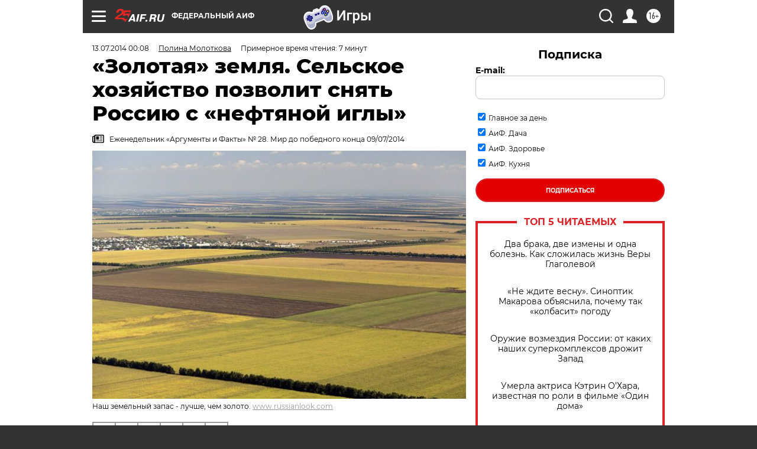

--- FILE ---
content_type: text/html; charset=UTF-8
request_url: https://aif.ru/money/economy/1204430
body_size: 45448
content:
<!DOCTYPE html>
<!--[if IE 8]><html class="ie8"> <![endif]-->
<!--[if gt IE 8]><!--><html lang="ru"> <!--<![endif]-->
<head>
    <!-- created_at 31-01-2026 21:02:12 -->
    <script>
        window.isIndexPage = 0;
        window.isMobileBrowser = 0;
        window.disableSidebarCut = 1;
        window.bannerDebugMode = 0;
    </script>

                
                                    <meta http-equiv="Content-Type" content="text/html; charset=utf-8" >
<meta name="format-detection" content="telephone=no" >
<meta name="viewport" content="width=device-width, user-scalable=no, initial-scale=1.0, maximum-scale=1.0, minimum-scale=1.0" >
<meta http-equiv="X-UA-Compatible" content="IE=edge,chrome=1" >
<meta name="HandheldFriendly" content="true" >
<meta name="format-detection" content="telephone=no" >
<meta name="theme-color" content="#ffffff" >
<meta name="description" content="В Земельный кодекс предложены изменения, которые уже называют крупнейшей земельной реформой последнего времени. В частности, земли сельхозназначения могут потерять свой статус." >
<meta name="keywords" content="сельское хозяйство,жизнь в селе" >
<meta name="article:published_time" content="2014-07-12T20:08:00+0400" >
<meta property="og:title" content="«Золотая» земля. Сельское хозяйство позволит снять Россию с «нефтяной иглы»" >
<meta property="og:description" content="В Земельный кодекс предложены изменения, которые уже называют крупнейшей земельной реформой последнего времени. В частности, земли сельхозназначения могут потерять свой статус." >
<meta property="og:type" content="article" >
<meta property="og:image" content="https://aif-s3.aif.ru/images/004/085/33405f7a16c92908c87f5c57af41b6f3.jpg" >
<meta property="og:url" content="https://aif.ru/money/economy/1204430" >
<meta property="og:site_name" content="AiF" >
<meta property="twitter:card" content="summary_large_image" >
<meta property="twitter:site" content="@aifonline" >
<meta property="twitter:title" content="«Золотая» земля. Сельское хозяйство позволит снять Россию с «нефтяной иглы»" >
<meta property="twitter:description" content="В Земельный кодекс предложены изменения, которые уже называют крупнейшей земельной реформой последнего времени. В частности, земли сельхозназначения могут потерять свой статус." >
<meta property="twitter:creator" content="@aifonline" >
<meta property="twitter:image:src" content="https://aif-s3.aif.ru/images/004/085/33405f7a16c92908c87f5c57af41b6f3.jpg" >
<meta property="twitter:domain" content="https://aif.ru/money/economy/1204430" >
<meta name="author" content="Полина Молоткова" >
<meta name="facebook-domain-verification" content="jiqbwww7rrqnwzjkizob7wrpmgmwq3" >
        <title>«Золотая» земля. Сельское хозяйство позволит снять Россию с «нефтяной иглы» | Аргументы и Факты</title>    <link rel="shortcut icon" type="image/x-icon" href="/favicon.ico" />
    <link rel="icon" type="image/svg+xml" href="/favicon.svg">
    
    <link rel="preload" href="/redesign2018/fonts/montserrat-v15-latin-ext_latin_cyrillic-ext_cyrillic-regular.woff2" as="font" type="font/woff2" crossorigin>
    <link rel="preload" href="/redesign2018/fonts/montserrat-v15-latin-ext_latin_cyrillic-ext_cyrillic-italic.woff2" as="font" type="font/woff2" crossorigin>
    <link rel="preload" href="/redesign2018/fonts/montserrat-v15-latin-ext_latin_cyrillic-ext_cyrillic-700.woff2" as="font" type="font/woff2" crossorigin>
    <link rel="preload" href="/redesign2018/fonts/montserrat-v15-latin-ext_latin_cyrillic-ext_cyrillic-700italic.woff2" as="font" type="font/woff2" crossorigin>
    <link rel="preload" href="/redesign2018/fonts/montserrat-v15-latin-ext_latin_cyrillic-ext_cyrillic-800.woff2" as="font" type="font/woff2" crossorigin>
    <link href="https://aif.ru/amp/money/economy/1204430" rel="amphtml" >
<link href="https://aif.ru/money/economy/1204430" rel="canonical" >
<link href="https://aif.ru/redesign2018/css/style.css?cba" media="all" rel="stylesheet" type="text/css" >
<link href="https://aif.ru/img/icon/apple_touch_icon_57x57.png?cba" rel="apple-touch-icon" sizes="57x57" >
<link href="https://aif.ru/img/icon/apple_touch_icon_114x114.png?cba" rel="apple-touch-icon" sizes="114x114" >
<link href="https://aif.ru/img/icon/apple_touch_icon_72x72.png?cba" rel="apple-touch-icon" sizes="72x72" >
<link href="https://aif.ru/img/icon/apple_touch_icon_144x144.png?cba" rel="apple-touch-icon" sizes="144x144" >
<link href="https://aif.ru/img/icon/apple-touch-icon.png?cba" rel="apple-touch-icon" sizes="180x180" >
<link href="https://aif.ru/img/icon/favicon-32x32.png?cba" rel="icon" type="image/png" sizes="32x32" >
<link href="https://aif.ru/img/icon/favicon-16x16.png?cba" rel="icon" type="image/png" sizes="16x16" >
<link href="https://aif.ru/img/manifest.json?cba" rel="manifest" >
<link href="https://aif.ru/img/safari-pinned-tab.svg?cba" rel="mask-icon" color="#d55b5b" >
<link href="https://ads.betweendigital.com" rel="preconnect" crossorigin="" >
        <script type="text/javascript">
    //<!--
    var isRedesignPage = true;    //-->
</script>
<script type="text/javascript" src="https://aif.ru/js/output/jquery.min.js?cba"></script>
<script type="text/javascript" src="https://aif.ru/js/output/header_scripts.js?cba"></script>
<script type="text/javascript">
    //<!--
    var _sf_startpt=(new Date()).getTime()    //-->
</script>
<script type="application/ld+json">
    {"@context":"https:\/\/schema.org","@type":"BreadcrumbList","itemListElement":[{"@type":"ListItem","position":1,"name":"\u0410\u0440\u0433\u0443\u043c\u0435\u043d\u0442\u044b \u0438 \u0424\u0430\u043a\u0442\u044b","item":"https:\/\/aif.ru\/"},{"@type":"ListItem","position":2,"name":"\u0414\u0435\u043d\u044c\u0433\u0438","item":"https:\/\/aif.ru\/money"},{"@type":"ListItem","position":3,"name":"\u042d\u043a\u043e\u043d\u043e\u043c\u0438\u043a\u0430","item":"https:\/\/aif.ru\/money\/economy"},{"@type":"ListItem","position":4,"name":"\u00ab\u0417\u043e\u043b\u043e\u0442\u0430\u044f\u00bb \u0437\u0435\u043c\u043b\u044f. \u0421\u0435\u043b\u044c\u0441\u043a\u043e\u0435 \u0445\u043e\u0437\u044f\u0439\u0441\u0442\u0432\u043e \u043f\u043e\u0437\u0432\u043e\u043b\u0438\u0442 \u0441\u043d\u044f\u0442\u044c \u0420\u043e\u0441\u0441\u0438\u044e \u0441 \u00ab\u043d\u0435\u0444\u0442\u044f\u043d\u043e\u0439 \u0438\u0433\u043b\u044b\u00bb","item":"https:\/\/aif.ru\/money\/economy\/1204430"}]}</script>
<script type="application/ld+json">
    {"@context":"https:\/\/schema.org","@type":"Article","mainEntityOfPage":{"@type":"WebPage","@id":"https:\/\/aif.ru\/money\/economy\/1204430"},"headline":"\u00ab\u0417\u043e\u043b\u043e\u0442\u0430\u044f\u00bb \u0437\u0435\u043c\u043b\u044f. \u0421\u0435\u043b\u044c\u0441\u043a\u043e\u0435 \u0445\u043e\u0437\u044f\u0439\u0441\u0442\u0432\u043e \u043f\u043e\u0437\u0432\u043e\u043b\u0438\u0442 \u0441\u043d\u044f\u0442\u044c \u0420\u043e\u0441\u0441\u0438\u044e \u0441 \u00ab\u043d\u0435\u0444\u0442\u044f\u043d\u043e\u0439 \u0438\u0433\u043b\u044b\u00bb","articleBody":"\u041e \u0442\u043e\u043c, \u0432 \u043a\u0430\u043a\u043e\u043c \u0441\u043e\u0441\u0442\u043e\u044f\u043d\u0438\u0438 \u043d\u0430\u0445\u043e\u0434\u0438\u0442\u0441\u044f \u0441\u0435\u0439\u0447\u0430\u0441 \u0437\u0435\u043c\u043b\u044f \u0440\u0443\u0441\u0441\u043a\u0430\u044f \u0438 \u043a\u0430\u043a\u0438\u0435 \u0431\u043e\u0433\u0430\u0442\u0441\u0442\u0432\u0430 \u0432 \u043d\u0435\u0439 &laquo;\u0437\u0430\u0440\u044b\u0442\u044b&raquo;, &laquo;\u0410\u0438\u0424&raquo; \u043f\u043e\u0433\u043e\u0432\u043e\u0440\u0438\u043b \u0441 \u0410\u043d\u0434\u0440\u0435\u0435\u043c \u0413\u0443\u0441\u044c\u043a\u043e\u0432\u044b\u043c, \u043f\u0440\u0435\u0434\u0441\u0435\u0434\u0430\u0442\u0435\u043b\u0435\u043c \u043d\u0430\u0431\u043b\u044e\u0434\u0430\u0442\u0435\u043b\u044c\u043d\u043e\u0433\u043e \u0441\u043e\u0432\u0435\u0442\u0430 \u0421\u043e\u044e\u0437\u0430 \u0437\u0435\u043c\u043b\u0435\u0443\u0441\u0442\u0440\u043e\u0438\u0442\u0435\u043b\u0435\u0439 \u0420\u043e\u0441\u0441\u0438\u0438, \u0440\u0443\u043a\u043e\u0432\u043e\u0434\u0438\u0442\u0435\u043b\u0435\u043c \u044d\u043a\u0441\u043f\u0435\u0440\u0442\u043d\u043e\u0439 \u0433\u0440\u0443\u043f\u043f\u044b \u041a\u043e\u043c\u0438\u0442\u0435\u0442\u0430 \u0413\u043e\u0441\u0434\u0443\u043c\u044b \u043f\u043e \u0430\u0433\u0440\u0430\u0440\u043d\u044b\u043c \u0432\u043e\u043f\u0440\u043e\u0441\u0430\u043c.\r\n\r\n\u0417\u043e\u043b\u043e\u0442\u043e \u043f\u043e\u0434 \u043d\u043e\u0433\u0430\u043c\u0438\r\n\r\n\u041f\u043e\u043b\u0438\u043d\u0430 \u041c\u043e\u043b\u043e\u0442\u043a\u043e\u0432\u0430, &laquo;\u0410\u0438\u0424&raquo;: \u0410\u043d\u0434\u0440\u0435\u0439, \u043a\u0430\u043a \u0442\u0430\u043a \u0432\u044b\u0448\u043b\u043e, \u0447\u0442\u043e \u043d\u0430\u0448\u0430 \u043e\u0433\u0440\u043e\u043c\u043d\u0430\u044f \u0441\u0442\u0440\u0430\u043d\u0430 \u043d\u0435 \u0432 \u0441\u043e\u0441\u0442\u043e\u044f\u043d\u0438\u0438 \u0441\u0435\u0431\u044f \u043f\u0440\u043e\u043a\u043e\u0440\u043c\u0438\u0442\u044c?\r\n\r\n\u0410\u043d\u0434\u0440\u0435\u0439 \u0413\u0443\u0441\u044c\u043a\u043e\u0432: \u0421\u0435\u0433\u043e\u0434\u043d\u044f \u043c\u044b \u043f\u043e\u043a\u0443\u043f\u0430\u0435\u043c \u0437\u0430 \u0433\u0440\u0430\u043d\u0438\u0446\u0435\u0439 \u0435\u0434\u044b \u043d\u0430 40 \u043c\u043b\u0440\u0434 \u0434\u043e\u043b\u043b. \u0435\u0436\u0435\u0433\u043e\u0434\u043d\u043e. \u0418 \u044d\u0442\u043e \u043d\u0435 \u0442\u043e\u043b\u044c\u043a\u043e \u043a\u0430\u0440\u0442\u043e\u0448\u043a\u0430 \u0438\u0437 \u0415\u0433\u0438\u043f\u0442\u0430, \u0418\u0437\u0440\u0430\u0438\u043b\u044f \u0438 \u0424\u0440\u0430\u043d\u0446\u0438\u0438, \u043d\u0435\u0442! \u0411\u043e\u043b\u044c\u0448\u0430\u044f \u0447\u0430\u0441\u0442\u044c \u044f\u043a\u043e\u0431\u044b \u0440\u043e\u0441\u0441\u0438\u0439\u0441\u043a\u0438\u0445 \u0441\u043e\u0441\u0438\u0441\u043e\u043a \u0438 \u043a\u0440\u0435\u0441\u0442\u044c\u044f\u043d\u0441\u043a\u043e\u0433\u043e \u043c\u0430\u0441\u043b\u0430 \u043f\u0440\u043e\u0438\u0437\u0432\u0435\u0434\u0435\u043d\u0430 \u0438\u0437 \u0438\u043c\u043f\u043e\u0440\u0442\u043d\u043e\u0433\u043e \u043c\u044f\u0441\u0430 \u0438 \u043c\u043e\u043b\u043e\u043a\u0430. \u041e\u0434\u043d\u0430\u0436\u0434\u044b \u043c\u043d\u0435 \u0437\u0430\u0434\u0430\u043b\u0438 \u0432\u043e\u043f\u0440\u043e\u0441 \u043d\u043e\u0432\u043e\u0437\u0435\u043b\u0430\u043d\u0434\u0446\u044b. \u0412\u044b, \u0433\u043e\u0432\u043e\u0440\u044f\u0442, \u0432\u044b\u0432\u043e\u0437\u0438\u0442\u0435 \u0437\u0435\u0440\u043d\u0430 \u043d\u0430 6 \u043c\u043b\u0440\u0434 \u0434\u043e\u043b\u043b. \u0438 \u0441\u0447\u0438\u0442\u0430\u0435\u0442\u0435 \u0441\u0435\u0431\u044f \u043c\u0438\u0440\u043e\u0432\u043e\u0439 \u044d\u043a\u0441\u043f\u043e\u0440\u0442\u043d\u043e\u0439 \u0434\u0435\u0440\u0436\u0430\u0432\u043e\u0439. \u041d\u043e \u043f\u043e\u0442\u043e\u043c \u043d\u0430 15 \u043c\u043b\u0440\u0434 \u0434\u043e\u043b\u043b. \u0437\u0430\u0432\u043e\u0437\u0438\u0442\u0435 \u043c\u044f\u0441\u0430. \u0410 \u0432\u0435\u0434\u044c \u043c\u043e\u0433\u043b\u0438 \u0431\u044b \u044d\u0442\u0438\u043c \u044d\u043a\u0441\u043f\u043e\u0440\u0442\u043d\u044b\u043c \u0437\u0435\u0440\u043d\u043e\u043c \u043f\u0440\u043e\u043a\u043e\u0440\u043c\u0438\u0442\u044c \u0441\u0432\u043e\u044e \u0441\u043a\u043e\u0442\u0438\u043d\u0443 \u0438 \u043c\u044f\u0441\u043e \u043f\u0440\u043e\u0434\u0430\u0432\u0430\u0442\u044c - \u043e\u043d\u043e \u0431\u044b \u0441\u0442\u043e\u0438\u043b\u043e \u0443\u0436\u0435 24 \u043c\u043b\u0440\u0434 \u0434\u043e\u043b\u043b. \u0410 \u0435\u0441\u043b\u0438 \u0431\u044b \u0432\u044b \u044d\u0442\u043e \u043c\u044f\u0441\u043e \u043d\u0430\u043f\u0440\u0430\u0432\u0438\u043b\u0438 \u0432 \u0441\u0432\u043e\u044e \u043f\u0438\u0449\u0435\u0432\u0443\u044e \u043f\u0440\u043e\u043c\u044b\u0448\u043b\u0435\u043d\u043d\u043e\u0441\u0442\u044c, \u0441\u0434\u0435\u043b\u0430\u043b\u0438 \u043a\u043e\u043b\u0431\u0430\u0441\u044b \u0438 \u0441\u043e\u0441\u0438\u0441\u043a\u0438, \u0442\u043e \u043f\u0440\u043e\u0434\u0443\u043a\u0446\u0438\u044f, \u043a\u043e\u0442\u043e\u0440\u0443\u044e \u0432\u044b \u043c\u043e\u0433\u043b\u0438 \u0431\u044b \u043e\u0442\u043f\u0440\u0430\u0432\u043b\u044f\u0442\u044c \u043d\u0430 \u044d\u043a\u0441\u043f\u043e\u0440\u0442, \u0441\u0442\u043e\u0438\u043b\u0430 \u0431\u044b \u0443\u0436\u0435 60 \u043c\u043b\u0440\u0434 \u0434\u043e\u043b\u043b. \u0412 \u0447\u0451\u043c \u0431\u0438\u0437\u043d\u0435\u0441: \u0437\u0430\u0447\u0435\u043c \u0432\u044b \u043c\u0435\u043d\u044f\u0435\u0442\u0435 60 \u043d\u0430 6? \u0412\u043e\u0442 \u0442\u0430\u043a\u0430\u044f \u0437\u0430\u0433\u0430\u0434\u043a\u0430. \u0410 \u0440\u0430\u0437\u0433\u0430\u0434\u043a\u0430 \u0432 \u0442\u043e\u043c, \u0447\u0442\u043e \u0434\u043e\u043b\u0433\u0438\u0435 \u0433\u043e\u0434\u044b \u0431\u043b\u043e\u043a\u0438\u0440\u043e\u0432\u0430\u043b\u0438\u0441\u044c \u043b\u044e\u0431\u044b\u0435 \u043f\u043e\u043f\u044b\u0442\u043a\u0438 \u0445\u043e\u0442\u044c \u043a\u0430\u043a\u0438\u0435-\u0442\u043e \u0433\u043e\u0441\u0434\u0435\u043d\u044c\u0433\u0438 \u0432\u043b\u043e\u0436\u0438\u0442\u044c \u0432 \u0440\u0430\u0437\u0432\u0438\u0442\u0438\u0435 \u043d\u0430\u0448\u0435\u0439 \u044d\u043a\u043e\u043d\u043e\u043c\u0438\u043a\u0438: \u043d\u0435\u043b\u044c\u0437\u044f, \u0440\u0430\u0437\u0432\u043e\u0440\u0443\u044e\u0442, \u043b\u0443\u0447\u0448\u0435 \u043a\u0443\u043f\u0438\u043c \u0430\u043c\u0435\u0440\u0438\u043a\u0430\u043d\u0441\u043a\u0438\u0435 \u043e\u0431\u043b\u0438\u0433\u0430\u0446\u0438\u0438.&nbsp;\r\n\r\n\u0410 \u0432\u0435\u0434\u044c \u0443 \u043d\u0430\u0441 \u0443\u043d\u0438\u043a\u0430\u043b\u044c\u043d\u044b\u0435 \u043f\u043b\u043e\u0434\u043e\u0440\u043e\u0434\u043d\u044b\u0435 \u0437\u0435\u043c\u043b\u0438 - \u043d\u0430 \u0441\u0442\u0430 \u043c\u0438\u043b\u043b\u0438\u043e\u043d\u0430\u0445 \u0433\u0435\u043a\u0442\u0430\u0440\u043e\u0432 \u043c\u043e\u0436\u043d\u043e \u0437\u0430\u043d\u0438\u043c\u0430\u0442\u044c\u0441\u044f \u043e\u0440\u0433\u0430\u043d\u0438\u0447\u0435\u0441\u043a\u0438\u043c \u0437\u0435\u043c\u043b\u0435\u0434\u0435\u043b\u0438\u0435\u043c. \u041e\u043d\u0438 20 \u043b\u0435\u0442 \u0437\u0430\u0440\u0430\u0441\u0442\u0430\u044e\u0442 \u043a\u0443\u0441\u0442\u0430\u0440\u043d\u0438\u043a\u043e\u043c \u0438 \u043c\u0435\u043b\u043a\u043e\u043b\u0435\u0441\u044c\u0435\u043c, \u043d\u043e \u0413\u043e\u0441\u043f\u043e\u0434\u044c \u043f\u043e\u0432\u0435\u0440\u043d\u0443\u043b \u043d\u0430\u0448\u0443 \u0431\u0435\u0437\u0430\u043b\u0430\u0431\u0435\u0440\u043d\u043e\u0441\u0442\u044c \u0432 \u043d\u0430\u0448\u0443 \u0436\u0435 \u043f\u043e\u043b\u044c\u0437\u0443 - \u0441\u0435\u0433\u043e\u0434\u043d\u044f \u044d\u0442\u043e \u0441\u0430\u043c\u044b\u0435 \u0447\u0438\u0441\u0442\u044b\u0435 \u0437\u0435\u043c\u043b\u0438 \u043c\u0438\u0440\u0430. \u041d\u0430 \u0432\u0441\u0435\u0439 \u043e\u0441\u0442\u0430\u043b\u044c\u043d\u043e\u0439 \u043f\u043b\u0430\u043d\u0435\u0442\u0435 \u0442\u0430\u043a\u0438\u0445 \u0432 \u0441\u0442\u043e \u0440\u0430\u0437 \u043c\u0435\u043d\u044c\u0448\u0435! \u0414\u0440\u0443\u0433\u0438\u0435 \u0441\u0442\u0440\u0430\u043d\u044b \u0441\u0432\u043e\u0438 \u043f\u043e\u043b\u044f \u0437\u0430\u0433\u0430\u0434\u0438\u043b\u0438 \u0413\u041c\u041e, \u043f\u0435\u0441\u0442\u0438\u0446\u0438\u0434\u0430\u043c\u0438. \u041f\u043e\u044d\u0442\u043e\u043c\u0443 \u043e\u0440\u0433\u0430\u043d\u0438\u0447\u0435\u0441\u043a\u0438\u0435 \u043f\u0440\u043e\u0434\u0443\u043a\u0442\u044b - \u0441\u0430\u043c\u0430\u044f \u0434\u043e\u0440\u043e\u0433\u0430\u044f \u0435\u0434\u0430 \u0432 \u043c\u0438\u0440\u0435, \u0438 \u0441\u043f\u0440\u043e\u0441 \u043d\u0430 \u043d\u0438\u0445 \u0440\u0430\u0441\u0442\u0451\u0442 \u0435\u0436\u0435\u0433\u043e\u0434\u043d\u043e \u043c\u0438\u043d\u0438\u043c\u0443\u043c \u043d\u0430 20%. \u041c\u044b \u043c\u043e\u0436\u0435\u043c \u043a\u043e\u0440\u043c\u0438\u0442\u044c 1,5 \u043c\u043b\u0440\u0434 \u0447\u0435\u043b\u043e\u0432\u0435\u043a \u0438 \u043d\u0430 \u044d\u043a\u0441\u043f\u043e\u0440\u0442\u0435 \u043f\u0440\u043e\u0434\u0443\u043a\u0442\u043e\u0432 \u043f\u0438\u0442\u0430\u043d\u0438\u044f \u0437\u0430\u0440\u0430\u0431\u0430\u0442\u044b\u0432\u0430\u0442\u044c 500 \u043c\u043b\u0440\u0434 \u0434\u043e\u043b\u043b. \u0435\u0436\u0435\u0433\u043e\u0434\u043d\u043e - \u043f\u043e\u0447\u0442\u0438 \u0441\u0442\u043e\u043b\u044c\u043a\u043e \u0436\u0435, \u0441\u043a\u043e\u043b\u044c\u043a\u043e \u043f\u043e\u043b\u0443\u0447\u0430\u0435\u043c \u043e\u0442 \u043f\u0440\u043e\u0434\u0430\u0436\u0438 \u0441\u044b\u0440\u044c\u044f. \u0415\u0441\u043b\u0438 \u044d\u0442\u043e\u0442 \u043f\u043e\u0442\u0435\u043d\u0446\u0438\u0430\u043b \u0440\u0435\u0430\u043b\u0438\u0437\u043e\u0432\u0430\u0442\u044c, \u0442\u043e \u044d\u043a\u043e\u043d\u043e\u043c\u0438\u043a\u0430 \u043c\u043e\u0436\u0435\u0442 \u0432\u044b\u0440\u0430\u0441\u0442\u0438 \u0432 2-3 \u0440\u0430\u0437\u0430 \u0443\u0436\u0435 \u043a 2020 \u0433., \u0438 \u044d\u0442\u043e \u0431\u0443\u0434\u0435\u0442 \u0441\u043e\u0432\u0441\u0435\u043c \u0434\u0440\u0443\u0433\u0430\u044f \u0441\u0442\u0440\u0430\u043d\u0430! \u0411\u043e\u043b\u0435\u0435 \u0441\u0438\u043b\u044c\u043d\u0430\u044f \u0438 \u0441\u043e\u0446\u0438\u0430\u043b\u044c\u043d\u043e \u0443\u0441\u0442\u043e\u0439\u0447\u0438\u0432\u0430\u044f. \u041d\u0435\u0441\u043b\u0443\u0447\u0430\u0439\u043d\u043e \u0415\u0432\u0440\u043e\u0441\u043e\u044e\u0437 \u0442\u0440\u0430\u0442\u0438\u0442 42% \u0431\u044e\u0434\u0436\u0435\u0442\u0430 \u043d\u0430 \u0441\u0435\u043b\u044c\u0445\u043e\u0437\u043f\u043e\u043b\u0438\u0442\u0438\u043a\u0443, \u0430 \u043c\u044b - \u0434\u043e 2% \u0432 \u043b\u0443\u0447\u0448\u0435\u043c \u0441\u043b\u0443\u0447\u0430\u0435.\r\n\r\n\u041f\u043e\u043a\u0438\u043d\u0443\u0442\u044c \u0433\u043e\u0440\u043e\u0434?&nbsp;\r\n\r\n- \u0414\u0435\u043d\u044c\u0433\u0438-\u0442\u043e \u0432\u0441\u0451 \u0432\u0440\u0435\u043c\u044f \u0432\u044b\u0434\u0435\u043b\u044f\u044e\u0442, \u043d\u043e \u043e\u043d\u0438 \u0432\u043e\u0432\u0440\u0435\u043c\u044f \u0434\u043e \u043b\u044e\u0434\u0435\u0439, \u0440\u0430\u0431\u043e\u0442\u0430\u044e\u0449\u0438\u0445 \u043d\u0430 \u0441\u0435\u043b\u0435, \u043d\u0435 \u0434\u043e\u0445\u043e\u0434\u044f\u0442&hellip;\r\n\r\n- \u0422\u043e, \u0447\u0442\u043e \u0434\u0430\u043b\u0438 \u0438\u0437 \u0444\u0435\u0434\u0435\u0440\u0430\u043b\u044c\u043d\u043e\u0433\u043e \u0431\u044e\u0434\u0436\u0435\u0442\u0430 \u041c\u0438\u043d\u0441\u0435\u043b\u044c\u0445\u043e\u0437\u0443 \u0434\u043e 2020&nbsp;\u0433. \u043d\u0430 \u0434\u043e\u0440\u043e\u0433\u0438, \u0434\u0435\u0442\u0441\u0430\u0434\u044b, \u0448\u043a\u043e\u043b\u044b, \u0431\u043e\u043b\u044c\u043d\u0438\u0446\u044b, - \u044d\u0442\u043e 2,5 \u0442\u044b\u0441. \u0440\u0443\u0431. \u0432 \u0440\u0430\u0441\u0447\u0451\u0442\u0435 \u043d\u0430 \u043a\u0430\u0436\u0434\u043e\u0433\u043e \u0441\u0435\u043b\u044c\u0441\u043a\u043e\u0433\u043e \u0436\u0438\u0442\u0435\u043b\u044f. \u0418 \u0441\u043c\u0435\u0445 \u0438 \u0433\u0440\u0435\u0445! \u041f\u0440\u043e\u0431\u043b\u0435\u043c\u0430 \u0432 \u0442\u043e\u043c, \u0447\u0442\u043e \u0434\u043b\u044f \u0441\u0435\u043b\u044c\u0441\u043a\u0438\u0445 \u0442\u0435\u0440\u0440\u0438\u0442\u043e\u0440\u0438\u0439 (\u0430 \u044d\u0442\u043e 98% \u0437\u0435\u043c\u0435\u043b\u044c\u043d\u043e\u0433\u043e \u0444\u043e\u043d\u0434\u0430) \u043f\u043e\u043f\u0440\u043e\u0441\u0442\u0443 \u043d\u0435 \u0441\u0443\u0449\u0435\u0441\u0442\u0432\u0443\u0435\u0442 \u043a\u043e\u043c\u043f\u043b\u0435\u043a\u0441\u043d\u043e\u0439 \u043f\u0440\u043e\u0433\u0440\u0430\u043c\u043c\u044b \u0440\u0430\u0437\u0432\u0438\u0442\u0438\u044f. \u041f\u043e\u0434\u0433\u043e\u0442\u043e\u0432\u0438\u0442\u044c \u0435\u0451 \u043d\u0430\u0448\u0438 \u043c\u0438\u043d\u0438\u0441\u0442\u0435\u0440\u0441\u0442\u0432\u0430 \u043d\u0435 \u0432 \u0441\u043e\u0441\u0442\u043e\u044f\u043d\u0438\u0438. \u0420\u0430\u0437\u0432\u0438\u0442\u0438\u0435\u043c \u0441\u0435\u043b\u0430 \u0437\u0430\u043d\u0438\u043c\u0430\u044e\u0442\u0441\u044f \u0443 \u043d\u0430\u0441 \u043b\u0435\u0431\u0435\u0434\u044c, \u0440\u0430\u043a \u0438 \u0449\u0443\u043a\u0430. \u041c\u0438\u043d\u0441\u0435\u043b\u044c\u0445\u043e\u0437 \u043e\u0442\u0432\u0435\u0447\u0430\u0435\u0442 \u0437\u0430 \u043f\u0440\u043e\u0438\u0437\u0432\u043e\u0434\u0441\u0442\u0432\u043e \u043f\u0440\u043e\u0434\u043e\u0432\u043e\u043b\u044c\u0441\u0442\u0432\u0438\u044f. \u0410&nbsp;\u043f\u0440\u0438 \u044d\u0442\u043e\u043c \u0437\u0435\u043c\u043b\u044f - \u043e\u0441\u043d\u043e\u0432\u043d\u043e\u0439 \u0438\u043d\u0441\u0442\u0440\u0443\u043c\u0435\u043d\u0442 \u043f\u0440\u043e\u0438\u0437\u0432\u043e\u0434\u0441\u0442\u0432\u0430 \u0432 \u0441\u0435\u043b\u044c\u0441\u043a\u043e\u043c \u0445\u043e\u0437\u044f\u0439\u0441\u0442\u0432\u0435 - \u0432 \u0441\u0444\u0435\u0440\u0435 \u043e\u0442\u0432\u0435\u0442\u0441\u0442\u0432\u0435\u043d\u043d\u043e\u0441\u0442\u0438 \u041c\u0438\u043d\u044d\u043a\u043e\u043d\u043e\u043c\u0440\u0430\u0437\u0432\u0438\u0442\u0438\u044f. \u0417\u0430 \u0442\u043e\u0440\u0433\u043e\u0432\u043b\u044e \u0438 \u044d\u043a\u0441\u043f\u043e\u0440\u0442\u043d\u0443\u044e \u043f\u043e\u043b\u0438\u0442\u0438\u043a\u0443 \u043e\u0442\u0432\u0435\u0447\u0430\u0435\u0442 \u041c\u0438\u043d\u043f\u0440\u043e\u043c\u0442\u043e\u0440\u0433, \u0434\u0430\u043b\u0451\u043a\u0438\u0439 \u043e\u0442 \u0437\u0430\u0434\u0430\u0447 \u0440\u0430\u0437\u0432\u0438\u0442\u0438\u044f \u0441\u0435\u043b\u0430. \u0410 \u0431\u0435\u0437 \u0441\u0431\u044b\u0442\u0430 \u043f\u0440\u043e\u0434\u0443\u043a\u0446\u0438\u0438 \u043f\u043e\u0442\u0440\u0435\u0431\u043d\u043e\u0441\u0442\u044c \u0432 \u0438\u0441\u043f\u043e\u043b\u044c\u0437\u043e\u0432\u0430\u043d\u0438\u0438 \u043d\u0430\u0448\u0438\u0445 \u0437\u0435\u043c\u0435\u043b\u044c \u0430\u0432\u0442\u043e\u043c\u0430\u0442\u0438\u0447\u0435\u0441\u043a\u0438 \u043e\u0442\u043f\u0430\u0434\u0430\u0435\u0442. \u0422\u043e\u0433\u0434\u0430 \u043d\u0435\u0442 \u0440\u0430\u0431\u043e\u0442\u044b, \u0438 \u043b\u044e\u0434\u0438 \u0443\u0435\u0437\u0436\u0430\u044e\u0442. \u0417\u0430 \u0440\u0430\u0437\u0432\u0438\u0442\u0438\u0435 \u0440\u0435\u0433\u0438\u043e\u043d\u043e\u0432 \u0438 \u0441\u0435\u043b\u0430 \u043e\u0442\u0432\u0435\u0447\u0430\u0435\u0442 \u041c\u0438\u043d\u0440\u0435\u0433\u0438\u043e\u043d, \u0433\u0430\u0437 \u0432\u0435\u0434\u0451\u0442 &laquo;\u0413\u0430\u0437\u043f\u0440\u043e\u043c&raquo; - \u043a\u043e\u0433\u0434\u0430 \u0437\u0430\u0445\u043e\u0447\u0435\u0442 \u0438 \u043a\u0443\u0434\u0430 \u0437\u0430\u0445\u043e\u0447\u0435\u0442, \u0434\u043e\u0440\u043e\u0433\u0438 \u0441\u0442\u0440\u043e\u0438\u0442 \u0420\u043e\u0441\u0430\u0432\u0442\u043e\u0434\u043e\u0440 - \u0442\u043e\u0436\u0435 \u043a\u0443\u0434\u0430 \u0437\u0430\u0445\u043e\u0447\u0435\u0442. \u0412\u0441\u0435 \u0437\u0430 \u0447\u0442\u043e-\u0442\u043e \u043e\u0442\u0432\u0435\u0447\u0430\u044e\u0442! \u041d\u043e \u043d\u0435\u0432\u043e\u0437\u043c\u043e\u0436\u043d\u043e \u043d\u0430\u0439\u0442\u0438 \u043e\u0434\u043d\u043e\u0433\u043e \u043e\u0442\u0432\u0435\u0442\u0441\u0442\u0432\u0435\u043d\u043d\u043e\u0433\u043e \u0437\u0430 \u0432\u0432\u043e\u0434 \u0432 \u0445\u043e\u0437\u044f\u0439\u0441\u0442\u0432\u0435\u043d\u043d\u044b\u0439 \u043e\u0431\u043e\u0440\u043e\u0442 \u043d\u0430\u0448\u0438\u0445 \u0437\u0435\u043c\u0435\u043b\u044c, \u0437\u0430 \u0443\u0432\u0435\u043b\u0438\u0447\u0435\u043d\u0438\u0435 \u044d\u043a\u0441\u043f\u043e\u0440\u0442\u0430 \u043f\u0440\u043e\u0434\u043e\u0432\u043e\u043b\u044c\u0441\u0442\u0432\u0438\u044f, \u0437\u0430 \u0440\u043e\u0441\u0442 \u0440\u0430\u0431\u043e\u0442\u043e\u0441\u043f\u043e\u0441\u043e\u0431\u043d\u043e\u0433\u043e \u043d\u0430\u0441\u0435\u043b\u0435\u043d\u0438\u044f \u043d\u0430 \u0441\u0435\u043b\u044c\u0441\u043a\u0438\u0445 \u0442\u0435\u0440\u0440\u0438\u0442\u043e\u0440\u0438\u044f\u0445. \u0410 \u0432 \u0421\u0421\u0421\u0420 \u0442\u0430\u043a\u043e\u0439 \u043e\u0440\u0433\u0430\u043d \u0431\u044b\u043b - \u0413\u043e\u0441\u043f\u043b\u0430\u043d \u0440\u0435\u0430\u043b\u0438\u0437\u043e\u0432\u044b\u0432\u0430\u043b \u044d\u0442\u0438 \u0437\u0430\u0434\u0430\u0447\u0438 \u0447\u0435\u0440\u0435\u0437 \u041c\u0438\u043d\u0441\u0435\u043b\u044c\u0445\u043e\u0437 \u0438 \u0432\u0445\u043e\u0434\u044f\u0449\u0443\u044e \u0432 \u043d\u0435\u0433\u043e \u0417\u0435\u043c\u0435\u043b\u044c\u043d\u0443\u044e \u0441\u043b\u0443\u0436\u0431\u0443. \u0422\u0430\u043a\u0438\u0435 &laquo;\u0433\u043e\u0441\u043f\u043b\u0430\u043d\u044b&raquo; \u0435\u0441\u0442\u044c \u0432\u043e \u0432\u0441\u0435\u0445 \u0440\u0430\u0437\u0432\u0438\u0442\u044b\u0445 \u0441\u0442\u0440\u0430\u043d\u0430\u0445 \u043c\u0438\u0440\u0430.&nbsp;&nbsp;\r\n\r\n\u0412 \u0446\u0430\u0440\u0441\u043a\u043e\u0439 \u0420\u043e\u0441\u0441\u0438\u0438, \u043f\u0440\u0438 \u0421\u0442\u043e\u043b\u044b\u043f\u0438\u043d\u0435, \u044d\u0442\u0438\u043c \u0437\u0430\u043d\u0438\u043c\u0430\u043b\u043e\u0441\u044c \u043c\u0438\u043d\u0438\u0441\u0442\u0435\u0440\u0441\u0442\u0432\u043e \u0432\u043d\u0443\u0442\u0440\u0435\u043d\u043d\u0438\u0445 \u0434\u0435\u043b - \u043e\u043d\u043e \u0432\u0435\u0434\u0430\u043b\u043e \u043d\u0435 \u0443\u0437\u043a\u043e \u043f\u0440\u0430\u0432\u043e\u043e\u0445\u0440\u0430\u043d\u0438\u0442\u0435\u043b\u044c\u043d\u044b\u043c\u0438 \u0444\u0443\u043d\u043a\u0446\u0438\u044f\u043c\u0438, \u0430 \u0438\u043c\u0435\u043d\u043d\u043e \u0432\u043d\u0443\u0442\u0440\u0435\u043d\u043d\u0438\u043c \u0440\u0430\u0437\u0432\u0438\u0442\u0438\u0435\u043c. \u0412 \u0435\u0433\u043e \u0441\u043e\u0441\u0442\u0430\u0432 \u0432\u0445\u043e\u0434\u0438\u043b\u043e \u0443\u043f\u0440\u0430\u0432\u043b\u0435\u043d\u0438\u0435, \u043a\u043e\u0442\u043e\u0440\u043e\u0435 \u0437\u0430\u043d\u0438\u043c\u0430\u043b\u043e\u0441\u044c \u0438 \u0437\u0435\u043c\u043b\u0435\u0443\u0441\u0442\u0440\u043e\u0439\u0441\u0442\u0432\u043e\u043c, \u0438 \u044d\u043a\u043e\u043d\u043e\u043c\u0438\u043a\u043e\u0439 \u0441\u0435\u043b\u0430, \u0438 \u043f\u0435\u0440\u0435\u0441\u0435\u043b\u0435\u043d\u0438\u0435\u043c \u043d\u0430 \u043d\u043e\u0432\u044b\u0435 \u0437\u0435\u043c\u043b\u0438. \u0412 \u044d\u0442\u043e\u043c \u0432\u0435\u0434\u043e\u043c\u0441\u0442\u0432\u0435 \u043b\u044e\u0431\u043e\u0439 \u043a\u0440\u0435\u0441\u0442\u044c\u044f\u043d\u0438\u043d \u0438\u0437 \u043c\u0430\u043b\u043e\u0437\u0435\u043c\u0435\u043b\u044c\u043d\u044b\u0445 \u0440\u0430\u0439\u043e\u043d\u043e\u0432 \u043c\u043e\u0433 \u043f\u043e\u043b\u0443\u0447\u0438\u0442\u044c \u0432\u0441\u0451 \u043d\u0435\u043e\u0431\u0445\u043e\u0434\u0438\u043c\u043e\u0435, \u0447\u0442\u043e\u0431\u044b \u043f\u043e\u0441\u0430\u0434\u0438\u0442\u044c \u0441\u0432\u043e\u044e \u0441\u0435\u043c\u044c\u044e \u0432\u043c\u0435\u0441\u0442\u0435 \u0441\u043e \u0441\u043a\u043e\u0442\u043e\u043c \u0438 \u0441\u043a\u0430\u0440\u0431\u043e\u043c \u0432 \u0441\u043f\u0435\u0446\u0438\u0430\u043b\u044c\u043d\u043e \u0441\u043a\u043e\u043d\u0441\u0442\u0440\u0443\u0438\u0440\u043e\u0432\u0430\u043d\u043d\u044b\u0439 \u0434\u043b\u044f \u044d\u0442\u043e\u0433\u043e &laquo;\u0441\u0442\u043e\u043b\u044b\u043f\u0438\u043d\u0441\u043a\u0438\u0439&raquo; \u0432\u0430\u0433\u043e\u043d \u0438 \u043e\u0442\u043f\u0440\u0430\u0432\u0438\u0442\u044c\u0441\u044f \u043d\u0430 \u043d\u043e\u0432\u043e\u0435 \u043c\u0435\u0441\u0442\u043e. \u0422\u0430\u043c \u0435\u0433\u043e \u043f\u0440\u0438\u043d\u0438\u043c\u0430\u043b\u043e \u043f\u0435\u0440\u0435\u0441\u0435\u043b\u0435\u043d\u0447\u0435\u0441\u043a\u043e\u0435 \u0431\u044e\u0440\u043e. \u0414\u0440\u0443\u0433\u043e\u0435 \u0431\u044e\u0440\u043e - \u0430\u0433\u0440\u0430\u0440\u043d\u043e\u0435 - \u043e\u0431\u0443\u0447\u0430\u043b\u043e \u0437\u0430\u043d\u0438\u043c\u0430\u0442\u044c\u0441\u044f \u0445\u043e\u0437\u044f\u0439\u0441\u0442\u0432\u043e\u043c \u0441 \u0443\u0447\u0451\u0442\u043e\u043c \u043c\u0435\u0441\u0442\u043d\u043e\u0439 \u043f\u0440\u0438\u0440\u043e\u0434\u044b. \u0417\u0435\u043c\u043b\u0435\u0443\u0441\u0442\u0440\u043e\u0438\u0442\u0435\u043b\u044c\u043d\u043e\u0435 \u0431\u044e\u0440\u043e \u0432\u044b\u0434\u0430\u0432\u0430\u043b\u043e \u0437\u0435\u043c\u043b\u044e, \u0447\u0435\u0442\u0432\u0451\u0440\u0442\u043e\u0435 - \u0441\u0442\u0440\u043e\u0438\u043b\u043e \u043a \u0435\u0433\u043e \u0443\u0447\u0430\u0441\u0442\u043a\u0443 \u0434\u043e\u0440\u043e\u0433\u0443, \u0440\u044b\u043b\u043e \u043a\u043e\u043b\u043e\u0434\u0435\u0446, \u0434\u0430\u0432\u0430\u043b\u043e \u043f\u043e\u0440\u0443\u0431\u043e\u0447\u043d\u044b\u0439 \u0431\u0438\u043b\u0435\u0442. \u0418 \u043f\u044f\u0442\u043e\u0435 - \u043e\u0431\u0435\u0441\u043f\u0435\u0447\u0438\u0432\u0430\u043b\u043e \u0431\u043e\u043b\u044c\u043d\u0438\u0446\u044b \u0438 \u0448\u043a\u043e\u043b\u044b. \u0417\u0430 \u0442\u0440\u0438 \u0433\u043e\u0434\u0430 \u0432 \u0421\u0438\u0431\u0438\u0440\u0438 \u0432\u044b\u0440\u0430\u0441\u0442\u0430\u043b\u0438 \u043e\u0433\u0440\u043e\u043c\u043d\u044b\u0435 \u043f\u043e\u0441\u0435\u043b\u0435\u043d\u0438\u044f \u0441 \u043c\u043e\u0449\u043d\u0435\u0439\u0448\u0435\u0439 \u044d\u043a\u043e\u043d\u043e\u043c\u0438\u043a\u043e\u0439. \u041a \u043f\u0440\u0438\u043c\u0435\u0440\u0443, \u0411\u0430\u0440\u0430\u0431\u0438\u043d\u0441\u043a\u0430\u044f \u0441\u0442\u0435\u043f\u044c \u043d\u0430 \u044e\u0433\u0435 \u0417\u0430\u043f\u0430\u0434\u043d\u043e\u0439 \u0421\u0438\u0431\u0438\u0440\u0438 \u0441\u0442\u0430\u043b\u0430 \u043f\u0440\u043e\u0438\u0437\u0432\u043e\u0434\u0438\u0442\u044c \u0438 \u043f\u0440\u043e\u0434\u0430\u0432\u0430\u0442\u044c \u0432 \u0415\u0432\u0440\u043e\u043f\u0443 \u043e\u0434\u043d\u043e\u0433\u043e \u0442\u043e\u043b\u044c\u043a\u043e \u0441\u043b\u0438\u0432\u043e\u0447\u043d\u043e\u0433\u043e \u043c\u0430\u0441\u043b\u0430 \u0431\u043e\u043b\u044c\u0448\u0435, \u0447\u0435\u043c \u0441\u0442\u043e\u0438\u043b \u044d\u043a\u0441\u043f\u043e\u0440\u0442 \u0432\u0441\u0435\u0433\u043e \u0440\u043e\u0441\u0441\u0438\u0439\u0441\u043a\u043e\u0433\u043e \u0437\u043e\u043b\u043e\u0442\u0430! \u0410 \u0441\u0435\u0433\u043e\u0434\u043d\u044f \u0411\u0430\u0440\u0430\u0431\u0438\u043d\u0441\u043a\u0430\u044f \u0441\u0442\u0435\u043f\u044c &laquo;\u043b\u0435\u0436\u0438\u0442 \u043d\u0430 \u0431\u043e\u043a\u0443&raquo;, \u0437\u0430\u0442\u043e \u0444\u0438\u043d\u043d\u044b \u0441\u0432\u043e\u0451 \u043c\u0430\u0441\u043b\u043e \u043f\u043e\u0441\u0442\u0430\u0432\u043b\u044f\u044e\u0442 \u0432 \u0420\u043e\u0441\u0441\u0438\u044e \u0438 \u0432 \u0421\u0438\u0431\u0438\u0440\u044c \u0432 \u0447\u0430\u0441\u0442\u043d\u043e\u0441\u0442\u0438.\r\n\r\n- \u0412\u044b \u0434\u0443\u043c\u0430\u0435\u0442\u0435, \u0447\u0442\u043e \u0441\u0435\u0433\u043e\u0434\u043d\u044f \u043c\u043e\u0436\u043d\u043e \u0443\u0433\u043e\u0432\u043e\u0440\u0438\u0442\u044c \u0433\u043e\u0440\u043e\u0436\u0430\u043d \u043f\u0435\u0440\u0435\u0435\u0437\u0436\u0430\u0442\u044c \u043d\u0430 \u0437\u0430\u0431\u0440\u043e\u0448\u0435\u043d\u043d\u044b\u0435 \u0437\u0435\u043c\u043b\u0438? \r\n\r\n- \u0416\u0435\u043b\u0430\u044e\u0449\u0438\u0445 \u043f\u0435\u0440\u0435\u0435\u0445\u0430\u0442\u044c, \u0441\u043e\u0433\u043b\u0430\u0441\u043d\u043e \u043e\u043f\u0440\u043e\u0441\u0430\u043c, 25%. \u041c\u044b \u0440\u0430\u0437\u0440\u0430\u0431\u043e\u0442\u0430\u043b\u0438 \u043f\u0440\u043e\u0433\u0440\u0430\u043c\u043c\u0443, \u043a\u043e\u0442\u043e\u0440\u0430\u044f \u043f\u043e\u0437\u0432\u043e\u043b\u044f\u0435\u0442 \u0437\u0430 3 \u0433\u043e\u0434\u0430 \u043d\u0430\u0447\u0430\u0442\u044c \u043f\u0435\u0440\u0435\u0441\u0435\u043b\u0435\u043d\u0438\u0435 \u0433\u043e\u0440\u043e\u0434\u0441\u043a\u043e\u0433\u043e \u043d\u0430\u0441\u0435\u043b\u0435\u043d\u0438\u044f \u0432 \u0441\u0435\u043b\u044c\u0441\u043a\u0443\u044e \u043c\u0435\u0441\u0442\u043d\u043e\u0441\u0442\u044c. \u041f\u0440\u0438\u0447\u0451\u043c \u043e\u043d\u0430 \u0440\u0430\u0441\u0441\u0447\u0438\u0442\u0430\u043d\u0430 \u043d\u0430 \u0447\u0435\u043b\u043e\u0432\u0435\u043a\u0430 \u0431\u0435\u0437 \u0434\u0435\u043d\u0435\u0433 - \u0434\u0430\u0436\u0435 \u043a\u0432\u0430\u0440\u0442\u0438\u0440\u0443 \u0432 \u0433\u043e\u0440\u043e\u0434\u0435 \u043f\u0440\u043e\u0434\u0430\u0432\u0430\u0442\u044c \u043d\u0435 \u043d\u0430\u0434\u043e, \u043c\u043e\u0436\u043d\u043e \u0441\u0434\u0430\u0442\u044c \u0432 \u0430\u0440\u0435\u043d\u0434\u0443. \u041f\u043e\u043b\u0443\u0447\u0430\u0435\u0448\u044c \u0437\u0435\u043c\u0435\u043b\u044c\u043d\u044b\u0439 \u0441\u0435\u0440\u0442\u0438\u0444\u0438\u043a\u0430\u0442 - \u0435\u0433\u043e \u043c\u043e\u0436\u043d\u043e \u0441\u0440\u0430\u0432\u043d\u0438\u0442\u044c \u0441 \u043c\u0430\u0442\u0435\u0440\u0438\u043d\u0441\u043a\u0438\u043c - \u0438 \u0437\u0430 \u0435\u0433\u043e \u0441\u0447\u0451\u0442 \u043e\u043f\u043b\u0430\u0447\u0438\u0432\u0430\u0435\u0448\u044c \u043f\u0435\u0440\u0435\u0435\u0437\u0434, \u0432\u0440\u0435\u043c\u0435\u043d\u043d\u0443\u044e \u0430\u0440\u0435\u043d\u0434\u0443 \u0436\u0438\u043b\u044c\u044f \u0432 \u043d\u043e\u0432\u043e\u043c \u043f\u043e\u0441\u0435\u043b\u0435\u043d\u0438\u0438, \u043e\u0431\u0443\u0447\u0435\u043d\u0438\u0435 \u043d\u043e\u0432\u043e\u0439 \u043f\u0440\u043e\u0444\u0435\u0441\u0441\u0438\u0438. \u0412\u0441\u0451 \u043a\u0430\u043a \u043f\u0440\u0438 \u0421\u0442\u043e\u043b\u044b\u043f\u0438\u043d\u0435. \u041a\u0430\u0436\u0434\u044b\u0439 \u043f\u043e\u0441\u0451\u043b\u043e\u043a \u0441\u043c\u043e\u0436\u0435\u0442 \u043f\u0440\u0438\u043d\u044f\u0442\u044c 5 \u0442\u044b\u0441. \u0436\u0438\u0442\u0435\u043b\u0435\u0439. \u0412\u043e\u043a\u0440\u0443\u0433 \u0431\u0443\u0434\u0435\u0442 \u0441\u043e\u0437\u0434\u0430\u043d \u043f\u0440\u043e\u0438\u0437\u0432\u043e\u0434\u0441\u0442\u0432\u0435\u043d\u043d\u044b\u0439 \u0430\u0433\u0440\u043e\u043a\u043e\u043c\u043f\u043b\u0435\u043a\u0441 \u0441 1,5 \u0442\u044b\u0441. \u0440\u0430\u0431\u043e\u0447\u0438\u0445 \u043c\u0435\u0441\u0442. \u041f\u043e\u043b\u043e\u0432\u0438\u043d\u0430 \u0431\u0443\u0434\u0435\u0442 \u0437\u0430\u043d\u044f\u0442\u0430 \u0432 \u0444\u0435\u0440\u043c\u0435\u0440\u0441\u043a\u043e\u043c \u0445\u043e\u0437\u044f\u0439\u0441\u0442\u0432\u0435, \u043d\u043e \u043f\u043e\u043d\u0430\u0434\u043e\u0431\u044f\u0442\u0441\u044f \u0438 \u043f\u0440\u043e\u0433\u0440\u0430\u043c\u043c\u0438\u0441\u0442\u044b, \u0438 \u044d\u043a\u043e\u043d\u043e\u043c\u0438\u0441\u0442\u044b, \u0438 \u0432\u0440\u0430\u0447\u0438, \u0438 \u043f\u0430\u0440\u0438\u043a\u043c\u0430\u0445\u0435\u0440\u044b, \u0438 \u0443\u0447\u0438\u0442\u0435\u043b\u044f&hellip; \u041f\u043e\u0441\u0451\u043b\u043e\u043a \u043d\u0430\u0447\u043d\u0451\u0442 \u043f\u0440\u043e\u0438\u0437\u0432\u043e\u0434\u0438\u0442\u044c \u043f\u0440\u043e\u0434\u043e\u0432\u043e\u043b\u044c\u0441\u0442\u0432\u0438\u0435, \u043f\u043e\u0441\u0442\u0430\u0432\u043b\u044f\u0442\u044c \u0435\u0433\u043e \u0432 \u0433\u043e\u0440\u043e\u0434\u0430, \u043d\u0430\u043b\u043e\u0433\u0438 \u043f\u043e\u043f\u043e\u043b\u043d\u044f\u0442 \u0431\u044e\u0434\u0436\u0435\u0442.&nbsp;\r\n\r\n\u0412\u0435\u0441\u044c \u043c\u0438\u0440 \u0445\u043e\u0447\u0435\u0442 \u0435\u0441\u0442\u044c&nbsp;\r\n\r\n- \u041d\u043e \u043e\u0442\u043a\u0443\u0434\u0430 \u0432\u0437\u044f\u0442\u044c \u0434\u0435\u043d\u044c\u0433\u0438 \u043d\u0430 \u0441\u0442\u0440\u043e\u0438\u0442\u0435\u043b\u044c\u0441\u0442\u0432\u043e \u0442\u0430\u043a\u0438\u0445 \u043f\u043e\u0441\u0451\u043b\u043a\u043e\u0432?&nbsp;\r\n\r\n- \u041c\u044b \u0440\u0430\u0441\u043f\u043e\u043b\u0430\u0433\u0430\u0435\u043c \u043d\u0435\u043e\u0441\u0432\u043e\u0435\u043d\u043d\u044b\u043c\u0438 \u0437\u0435\u043c\u043b\u044f\u043c\u0438 \u0434\u043b\u044f \u0441\u043e\u0437\u0434\u0430\u043d\u0438\u044f 7&nbsp;\u0442\u044b\u0441. \u0442\u0430\u043a\u0438\u0445 \u0442\u0435\u0440\u0440\u0438\u0442\u043e\u0440\u0438\u0439. \u041d\u0430 \u043a\u0430\u0436\u0434\u044b\u0439 \u043f\u043e\u0441\u0451\u043b\u043e\u043a \u0441 \u043f\u0440\u043e\u0438\u0437\u0432\u043e\u0434&shy;\u0441\u0442\u0432\u0435\u043d\u043d\u044b\u043c\u0438 \u043a\u043e\u043c\u043f\u043b\u0435\u043a\u0441\u0430\u043c\u0438 \u043d\u0443\u0436\u043d\u043e 5&nbsp;\u043c\u043b\u0440\u0434 \u0440\u0443\u0431., \u0442.&nbsp;\u0435. \u0432 \u0441\u043e\u0432\u043e\u043a\u0443\u043f\u043d\u043e\u0441\u0442\u0438 - 35 \u0442\u0440\u043b\u043d \u0440\u0443\u0431. \u0418\u0441\u0442\u043e\u0447\u043d\u0438\u043a\u0438 \u0441\u0440\u0435\u0434\u0441\u0442\u0432 \u043d\u0430 \u0442\u0440\u0438 \u0447\u0435\u0442\u0432\u0435\u0440\u0442\u0438 - \u0432\u043d\u0435\u0431\u044e\u0434\u0436\u0435\u0442\u043d\u044b\u0435. \u041e\u0442\u043a\u0443\u0434\u0430? \u041d\u0430\u0448 \u0437\u0435\u043c\u0435\u043b\u044c\u043d\u044b\u0439 \u0437\u0430\u043f\u0430\u0441 - \u043b\u0443\u0447\u0448\u0435, \u0447\u0435\u043c \u0437\u043e\u043b\u043e\u0442\u043e. \u041d\u0435\u043e\u0431\u0445\u043e\u0434\u0438\u043c\u043e \u0441\u043e\u0437\u0434\u0430\u0442\u044c \u0441\u0438\u0441\u0442\u0435\u043c\u0443 \u0433\u043e\u0441\u0443\u0434\u0430\u0440\u0441\u0442\u0432\u0435\u043d\u043d\u044b\u0445 \u043f\u0430\u0435\u0432\u044b\u0445 \u0437\u0435\u043c\u0435\u043b\u044c\u043d\u044b\u0445 \u0444\u043e\u043d\u0434\u043e\u0432. \u041e\u043d\u0438 \u0431\u0443\u0434\u0443\u0442 \u0432\u044b\u043f\u0443\u0441\u043a\u0430\u0442\u044c \u0434\u043e\u043b\u0433\u043e\u0441\u0440\u043e\u0447\u043d\u044b\u0435 \u0446\u0435\u043d\u043d\u044b\u0435 \u0431\u0443\u043c\u0430\u0433\u0438, \u043e\u0431\u0435\u0441\u043f\u0435\u0447\u0435\u043d\u043d\u044b\u0435 \u0433\u043e\u0441\u0443\u0434\u0430\u0440\u0441\u0442\u0432\u0435\u043d\u043d\u044b\u043c\u0438 \u0437\u0435\u043c\u043b\u044f\u043c\u0438. \u041a\u043e\u043d\u0441\u0443\u043b\u044c\u0442\u0430\u0446\u0438\u0438 \u043f\u043e\u043a\u0430\u0437\u0430\u043b\u0438: \u043a\u0440\u0443\u043f\u043d\u0435\u0439\u0448\u0438\u0435 \u043c\u0438\u0440\u043e\u0432\u044b\u0435 \u0438\u043d\u0432\u0435\u0441\u0442\u0444\u043e\u043d\u0434\u044b \u0433\u043e\u0442\u043e\u0432\u044b \u0442\u0430\u043a\u0438\u0435 \u0431\u0443\u043c\u0430\u0433\u0438 \u043f\u043e\u043a\u0443\u043f\u0430\u0442\u044c. \u041f\u0440\u0438\u0447\u0451\u043c \u0433\u0435\u043a\u0442\u0430\u0440 \u0437\u0435\u043c\u043b\u0438 \u043e\u043d\u0438 \u043e\u0446\u0435\u043d\u0438\u0432\u0430\u044e\u0442 \u0432 5-10 \u0442\u044b\u0441. \u0434\u043e\u043b\u043b. \u0410 \u0443 \u043d\u0430\u0441 \u043a\u0430\u0434\u0430\u0441\u0442\u0440\u043e\u0432\u0430\u044f \u0441\u0442\u043e\u0438\u043c\u043e\u0441\u0442\u044c \u044d\u0442\u043e\u0439 \u0437\u0435\u043c\u043b\u0438 - \u0432\u044b \u0441\u0435\u0439\u0447\u0430\u0441 \u0443\u043f\u0430\u0434\u0435\u0442\u0435! - \u0434\u043e 500 \u0434\u043e\u043b\u043b. \u0421 \u0440\u0430\u0437\u0432\u0438\u0442\u0438\u0435\u043c \u044d\u0442\u0438\u0445 \u0442\u0435\u0440\u0440\u0438\u0442\u043e\u0440\u0438\u0439 \u0446\u0435\u043d\u0430 \u0431\u0443\u0434\u0435\u0442 \u0440\u0430\u0441\u0442\u0438. \u0418 \u0447\u0435\u0440\u0435\u0437 25 \u043b\u0435\u0442 \u044d\u0442\u0430 \u0446\u0435\u043d\u043d\u0430\u044f \u0431\u0443\u043c\u0430\u0433\u0430 \u0431\u0443\u0434\u0435\u0442 \u043e\u0431\u0435\u0441\u043f\u0435\u0447\u0435\u043d\u0430 \u0433\u0435\u043a\u0442\u0430\u0440\u0430\u043c\u0438 \u043f\u043b\u043e\u0434\u043e\u0440\u043e\u0434\u043d\u043e\u0439 \u0437\u0435\u043c\u043b\u0438, \u043a\u043e\u0442\u043e\u0440\u0430\u044f \u043c\u043e\u0436\u0435\u0442 \u043f\u0440\u043e\u0438\u0437\u0432\u043e\u0434\u0438\u0442\u044c \u0435\u0434\u0443. \u0410 \u0435\u0451 \u043d\u0438\u0447\u0435\u043c \u043d\u0435 \u0437\u0430\u043c\u0435\u043d\u0438\u0448\u044c, \u0432\u0435\u0434\u044c \u0432\u0441\u0435 \u0432 \u043c\u0438\u0440\u0435 \u0445\u043e\u0442\u044f\u0442 \u0435\u0441\u0442\u044c. \u041f\u043e\u043a\u0443\u043f\u0430\u0439\u0442\u0435 \u0437\u0435\u043c\u043b\u044e, \u043f\u043e\u0442\u043e\u043c\u0443 \u0447\u0442\u043e \u0431\u043e\u043b\u044c\u0448\u0435 \u0435\u0451 \u0413\u043e\u0441\u043f\u043e\u0434\u044c \u043d\u0435 \u043f\u0440\u043e\u0438\u0437\u0432\u043e\u0434\u0438\u0442.\r\n\r\n- \u041d\u043e \u044d\u0442\u0438 \u0446\u0435\u043d\u043d\u0435\u0439\u0448\u0438\u0435 \u0437\u0435\u043c\u043b\u0438 \u043e\u043a\u0430\u0436\u0443\u0442\u0441\u044f \u0432 \u0440\u0443\u043a\u0430\u0445 \u0438\u043d\u043e\u0441\u0442\u0440\u0430\u043d\u0446\u0435\u0432?&nbsp;\r\n\r\n- \u041d\u0435\u0442. \u042d\u0442\u0438 \u0431\u0443\u043c\u0430\u0433\u0438 \u043c\u043e\u0436\u043d\u043e \u043e\u0431\u043c\u0435\u043d\u044f\u0442\u044c \u0442\u043e\u043b\u044c\u043a\u043e \u043d\u0430 \u0434\u0435\u043d\u044c\u0433\u0438. \u0421\u0442\u043e\u0438\u043c\u043e\u0441\u0442\u044c \u043f\u0430\u044f \u0432 \u043b\u044e\u0431\u043e\u0439 \u0432\u0430\u043b\u044e\u0442\u0435 \u043c\u0438\u0440\u0430 \u0431\u0443\u0434\u0435\u0442 \u0440\u0430\u0432\u043d\u0430 \u0446\u0435\u043d\u0435 \u0433\u0435\u043a\u0442\u0430\u0440\u0430 \u0440\u0443\u0441\u0441\u043a\u043e\u0439 \u043f\u043b\u043e\u0434\u043e\u0440\u043e\u0434\u043d\u043e\u0439 \u0437\u0435\u043c\u043b\u0438. \u0427\u0442\u043e \u0441\u0442\u0430\u043d\u043e\u0432\u0438\u0442\u0441\u044f \u0441\u0430\u043c\u0438\u043c \u0434\u043e\u0440\u043e\u0433\u0438\u043c \u0432 \u043c\u0438\u0440\u0435.\r\n\r\n\u041f\u0440\u043e\u0433\u0440\u0430\u043c\u043c\u0443 \u043f\u0440\u0435\u0434\u0441\u0442\u0430\u0432\u043b\u044f\u043b\u0438 \u043f\u0440\u0435\u0437\u0438\u0434\u0435\u043d\u0442\u0443. \u041d\u0430 \u0431\u0430\u0437\u0435 \u0430\u0433\u0440\u0430\u0440\u043d\u043e\u0433\u043e \u043a\u043e\u043c\u0438\u0442\u0435\u0442\u0430 \u0413\u043e\u0441\u0434\u0443\u043c\u044b \u0440\u0430\u0437\u0440\u0430\u0431\u043e\u0442\u0430\u043d\u044b \u043f\u0440\u043e\u0435\u043a\u0442\u044b \u0437\u0430\u043a\u043e\u043d\u043e\u0432, \u043d\u0435\u043e\u0431\u0445\u043e\u0434\u0438\u043c\u044b\u0445 \u0434\u043b\u044f \u0440\u0435\u0430\u043b\u0438\u0437\u0430\u0446\u0438\u0438 \u043d\u043e\u0432\u043e\u0439 \u0437\u0435\u043c\u0435\u043b\u044c\u043d\u043e\u0439, \u0430\u0433\u0440\u0430\u0440\u043d\u043e\u0439, \u043f\u0435\u0440\u0435\u0441\u0435\u043b\u0435\u043d\u0447\u0435\u0441\u043a\u043e\u0439 \u043f\u043e\u043b\u0438\u0442\u0438\u043a\u0438. \u0422\u0435\u043f\u0435\u0440\u044c \u043f\u0440\u043e\u0435\u043a\u0442\u0443 \u043d\u0443\u0436\u043d\u0430 \u0441\u0431\u043e\u0440\u043a\u0430. \u041d\u043e \u0440\u0435\u0430\u043b\u0438\u0437\u043e\u0432\u0430\u0442\u044c \u0442\u0430\u043a\u0443\u044e \u043c\u0430\u0441\u0448\u0442\u0430\u0431\u043d\u0443\u044e \u043f\u0440\u043e\u0433\u0440\u0430\u043c\u043c\u0443 \u0432 \u043e\u0442\u0441\u0443\u0442\u0441\u0442\u0432\u0438\u0435 \u043d\u0430\u0446\u0438\u043e\u043d\u0430\u043b\u044c\u043d\u043e\u0439 \u0438\u0434\u0435\u043e\u043b\u043e\u0433\u0438\u0438 \u043d\u0435\u0432\u043e\u0437\u043c\u043e\u0436\u043d\u043e. \u041d\u0443\u0436\u043d\u043e \u043d\u0430\u043c\u0435\u0442\u0438\u0442\u044c \u043d\u043e\u0432\u044b\u0439 \u043f\u0443\u0442\u044c \u0440\u0430\u0437\u0432\u0438\u0442\u0438\u044f. \u041d\u0435 \u0437\u0430\u043f\u0430\u0434\u043d\u044b\u0439 - \u0430\u0433\u0440\u0435\u0441\u0441\u0438\u0432\u043d\u043e-\u043f\u043e\u0442\u0440\u0435\u0431\u0438\u0442\u0435\u043b\u044c\u0441\u043a\u0438\u0439, \u0438 \u043d\u0435 \u0432\u0447\u0435\u0440\u0430\u0448\u043d\u0438\u0439 - \u043a\u043e\u043c\u043c\u0443\u043d\u0438\u0441\u0442\u0438\u0447\u0435\u0441\u043a\u0438\u0439, \u0430\u043d\u0442\u0438\u0440\u0435\u043b\u0438\u0433\u0438\u043e\u0437\u043d\u043e-\u0440\u0430\u0446\u0438\u043e\u043d\u0430\u043b\u044c\u043d\u044b\u0439. \u041d\u0443\u0436\u0435\u043d \u0441\u0440\u0435\u0434\u043d\u0438\u0439 \u043f\u0443\u0442\u044c - \u043d\u0440\u0430\u0432\u0441\u0442\u0432\u0435\u043d\u043d\u043e-\u043f\u0440\u0430\u0433\u043c\u0430\u0442\u0438\u0447\u0435\u0441\u043a\u0438\u0439, \u043d\u0430 \u043e\u0441\u043d\u043e\u0432\u0435 \u0442\u0440\u0430\u0434\u0438\u0446\u0438\u043e\u043d\u043d\u044b\u0445 \u0446\u0435\u043d\u043d\u043e\u0441\u0442\u0435\u0439 \u0440\u0443\u0441\u0441\u043a\u043e\u0433\u043e \u043c\u0438\u0440\u0430. \u041d\u0443\u0436\u043d\u0430 \u0432\u0441\u0435\u043e\u0431\u0449\u0430\u044f \u043c\u043e\u0431\u0438\u043b\u0438\u0437\u0430\u0446\u0438\u044f. \u0420\u0435\u0430\u043b\u0438\u0437\u0430\u0446\u0438\u0435\u0439 \u043b\u044e\u0431\u043e\u0439 \u043f\u0440\u043e\u0433\u0440\u0430\u043c\u043c\u044b \u0437\u0430\u043d\u0438\u043c\u0430\u044e\u0442\u0441\u044f \u043b\u044e\u0434\u0438. \u0415\u0441\u043b\u0438 \u043e\u043d\u0438 \u043d\u0435 \u0431\u0443\u0434\u0443\u0442 \u0440\u0430\u0437\u0434\u0435\u043b\u044f\u0442\u044c \u044d\u0442\u0438\u0445 \u0446\u0435\u043d\u043d\u043e\u0441\u0442\u0435\u0439, \u043a\u0430\u043a\u0438\u0435 \u0443\u043a\u0430\u0437\u044b \u043d\u0438 \u043f\u0440\u0438\u043d\u0438\u043c\u0430\u0439 - \u043d\u0438\u0447\u0435\u0433\u043e \u043d\u0435 \u0431\u0443\u0434\u0435\u0442 \u0440\u0430\u0431\u043e\u0442\u0430\u0442\u044c.\r\n ...","author":[{"type":"Person","name":"\u041f\u043e\u043b\u0438\u043d\u0430 \u041c\u043e\u043b\u043e\u0442\u043a\u043e\u0432\u0430","url":"https:\/\/aif.ru\/opinion\/author\/1971400"}],"keywords":["\u0414\u0435\u043d\u044c\u0433\u0438","\u042d\u043a\u043e\u043d\u043e\u043c\u0438\u043a\u0430","\u0441\u0435\u043b\u044c\u0441\u043a\u043e\u0435 \u0445\u043e\u0437\u044f\u0439\u0441\u0442\u0432\u043e","\u0436\u0438\u0437\u043d\u044c \u0432 \u0441\u0435\u043b\u0435"],"datePublished":"2014-07-13T00:08:00+04:00","dateModified":"2021-03-10T09:51:00+03:00","image":[{"@type":"ImageObject","width":"640","height":"425","url":"https:\/\/aif-s3.aif.ru\/images\/004\/085\/33405f7a16c92908c87f5c57af41b6f3.jpg"}],"interactionStatistic":[{"@type":"InteractionCounter","interactionType":"http:\/\/schema.org\/CommentAction","userInteractionCount":12}]}</script>
<script type="text/javascript">
    //<!--
    $(document).ready(function(){
            setTimeout(function(){
                $("input[data-disabled=btn-disabled-html]").removeAttr("disabled");
            }, 1000);
        });    //-->
</script>
<script type="text/javascript" src="https://yastatic.net/s3/passport-sdk/autofill/v1/sdk-suggest-with-polyfills-latest.js?cba"></script>
<script type="text/javascript">
    //<!--
    window.YandexAuthParams = {"oauthQueryParams":{"client_id":"b104434ccf5a4638bdfe8a9101264f3c","response_type":"code","redirect_uri":"https:\/\/aif.ru\/oauth\/yandex\/callback"},"tokenPageOrigin":"https:\/\/aif.ru"};    //-->
</script>
<script type="text/javascript">
    //<!--
    function AdFox_getWindowSize() {
    var winWidth,winHeight;
	if( typeof( window.innerWidth ) == 'number' ) {
		//Non-IE
		winWidth = window.innerWidth;
		winHeight = window.innerHeight;
	} else if( document.documentElement && ( document.documentElement.clientWidth || document.documentElement.clientHeight ) ) {
		//IE 6+ in 'standards compliant mode'
		winWidth = document.documentElement.clientWidth;
		winHeight = document.documentElement.clientHeight;
	} else if( document.body && ( document.body.clientWidth || document.body.clientHeight ) ) {
		//IE 4 compatible
		winWidth = document.body.clientWidth;
		winHeight = document.body.clientHeight;
	}
	return {"width":winWidth, "height":winHeight};
}//END function AdFox_getWindowSize

function AdFox_getElementPosition(elemId){
    var elem;
    
    if (document.getElementById) {
		elem = document.getElementById(elemId);
	}
	else if (document.layers) {
		elem = document.elemId;
	}
	else if (document.all) {
		elem = document.all.elemId;
	}
    var w = elem.offsetWidth;
    var h = elem.offsetHeight;	
    var l = 0;
    var t = 0;
	
    while (elem)
    {
        l += elem.offsetLeft;
        t += elem.offsetTop;
        elem = elem.offsetParent;
    }

    return {"left":l, "top":t, "width":w, "height":h};
} //END function AdFox_getElementPosition

function AdFox_getBodyScrollTop(){
	return self.pageYOffset || (document.documentElement && document.documentElement.scrollTop) || (document.body && document.body.scrollTop);
} //END function AdFox_getBodyScrollTop

function AdFox_getBodyScrollLeft(){
	return self.pageXOffset || (document.documentElement && document.documentElement.scrollLeft) || (document.body && document.body.scrollLeft);
}//END function AdFox_getBodyScrollLeft

function AdFox_Scroll(elemId,elemSrc){
   var winPos = AdFox_getWindowSize();
   var winWidth = winPos.width;
   var winHeight = winPos.height;
   var scrollY = AdFox_getBodyScrollTop();
   var scrollX =  AdFox_getBodyScrollLeft();
   var divId = 'AdFox_banner_'+elemId;
   var ltwhPos = AdFox_getElementPosition(divId);
   var lPos = ltwhPos.left;
   var tPos = ltwhPos.top;

   if(scrollY+winHeight+5 >= tPos && scrollX+winWidth+5 >= lPos){
      AdFox_getCodeScript(1,elemId,elemSrc);
	  }else{
	     setTimeout('AdFox_Scroll('+elemId+',"'+elemSrc+'");',100);
	  }
}//End function AdFox_Scroll    //-->
</script>
<script type="text/javascript">
    //<!--
    function AdFox_SetLayerVis(spritename,state){
   document.getElementById(spritename).style.visibility=state;
}

function AdFox_Open(AF_id){
   AdFox_SetLayerVis('AdFox_DivBaseFlash_'+AF_id, "hidden");
   AdFox_SetLayerVis('AdFox_DivOverFlash_'+AF_id, "visible");
}

function AdFox_Close(AF_id){
   AdFox_SetLayerVis('AdFox_DivOverFlash_'+AF_id, "hidden");
   AdFox_SetLayerVis('AdFox_DivBaseFlash_'+AF_id, "visible");
}

function AdFox_getCodeScript(AF_n,AF_id,AF_src){
   var AF_doc;
   if(AF_n<10){
      try{
	     if(document.all && !window.opera){
		    AF_doc = window.frames['AdFox_iframe_'+AF_id].document;
			}else if(document.getElementById){
			         AF_doc = document.getElementById('AdFox_iframe_'+AF_id).contentDocument;
					 }
		 }catch(e){}
    if(AF_doc){
	   AF_doc.write('<scr'+'ipt type="text/javascript" src="'+AF_src+'"><\/scr'+'ipt>');
	   }else{
	      setTimeout('AdFox_getCodeScript('+(++AF_n)+','+AF_id+',"'+AF_src+'");', 100);
		  }
		  }
}

function adfoxSdvigContent(banID, flashWidth, flashHeight){
	var obj = document.getElementById('adfoxBanner'+banID).style;
	if (flashWidth == '100%') obj.width = flashWidth;
	    else obj.width = flashWidth + "px";
	if (flashHeight == '100%') obj.height = flashHeight;
	    else obj.height = flashHeight + "px";
}

function adfoxVisibilityFlash(banName, flashWidth, flashHeight){
    	var obj = document.getElementById(banName).style;
	if (flashWidth == '100%') obj.width = flashWidth;
	    else obj.width = flashWidth + "px";
	if (flashHeight == '100%') obj.height = flashHeight;
	    else obj.height = flashHeight + "px";
}

function adfoxStart(banID, FirShowFlNum, constVisFlashFir, sdvigContent, flash1Width, flash1Height, flash2Width, flash2Height){
	if (FirShowFlNum == 1) adfoxVisibilityFlash('adfoxFlash1'+banID, flash1Width, flash1Height);
	    else if (FirShowFlNum == 2) {
		    adfoxVisibilityFlash('adfoxFlash2'+banID, flash2Width, flash2Height);
	        if (constVisFlashFir == 'yes') adfoxVisibilityFlash('adfoxFlash1'+banID, flash1Width, flash1Height);
		    if (sdvigContent == 'yes') adfoxSdvigContent(banID, flash2Width, flash2Height);
		        else adfoxSdvigContent(banID, flash1Width, flash1Height);
	}
}

function adfoxOpen(banID, constVisFlashFir, sdvigContent, flash2Width, flash2Height){
	var aEventOpenClose = new Image();
	var obj = document.getElementById("aEventOpen"+banID);
	if (obj) aEventOpenClose.src =  obj.title+'&rand='+Math.random()*1000000+'&prb='+Math.random()*1000000;
	adfoxVisibilityFlash('adfoxFlash2'+banID, flash2Width, flash2Height);
	if (constVisFlashFir != 'yes') adfoxVisibilityFlash('adfoxFlash1'+banID, 1, 1);
	if (sdvigContent == 'yes') adfoxSdvigContent(banID, flash2Width, flash2Height);
}


function adfoxClose(banID, constVisFlashFir, sdvigContent, flash1Width, flash1Height){
	var aEventOpenClose = new Image();
	var obj = document.getElementById("aEventClose"+banID);
	if (obj) aEventOpenClose.src =  obj.title+'&rand='+Math.random()*1000000+'&prb='+Math.random()*1000000;
	adfoxVisibilityFlash('adfoxFlash2'+banID, 1, 1);
	if (constVisFlashFir != 'yes') adfoxVisibilityFlash('adfoxFlash1'+banID, flash1Width, flash1Height);
	if (sdvigContent == 'yes') adfoxSdvigContent(banID, flash1Width, flash1Height);
}    //-->
</script>
<script type="text/javascript" async="true" src="https://yandex.ru/ads/system/header-bidding.js?cba"></script>
<script type="text/javascript" src="https://ad.mail.ru/static/sync-loader.js?cba"></script>
<script type="text/javascript" async="true" src="https://cdn.skcrtxr.com/roxot-wrapper/js/roxot-manager.js?pid=42c21743-edce-4460-a03e-02dbaef8f162"></script>
<script type="text/javascript" src="https://cdn-rtb.sape.ru/js/uids.js?cba"></script>
<script type="text/javascript">
    //<!--
        var adfoxBiddersMap = {
    "betweenDigital": "816043",
 "mediasniper": "2218745",
    "myTarget": "810102",
 "buzzoola": "1096246",
 "adfox_roden-media": "3373170",
    "videonow": "2966090", 
 "adfox_adsmart": "1463295",
  "Gnezdo": "3123512",
    "roxot": "3196121",
 "astralab": "2486209",
  "getintent": "3186204",
 "sape": "2758269",
 "adwile": "2733112",
 "hybrid": "2809332"
};
var syncid = window.rb_sync.id;
	  var biddersCpmAdjustmentMap = {
      'adfox_adsmart': 0.6,
	  'Gnezdo': 0.8,
	  'adwile': 0.8
  };

if (window.innerWidth >= 1024) {
var adUnits = [{
        "code": "adfox_153825256063495017",
  "sizes": [[300, 600], [240,400]],
        "bids": [{
                "bidder": "betweenDigital",
                "params": {
                    "placementId": "3235886"
                }
            },{
                "bidder": "myTarget",
                "params": {
                    "placementId": "555209",
"sendTargetRef": "true",
"additional": {
"fpid": syncid
}			
                }
            },{
                "bidder": "hybrid",
                "params": {
                    "placementId": "6582bbf77bc72f59c8b22f65"
                }
            },{
                "bidder": "buzzoola",
                "params": {
                    "placementId": "1252803"
                }
            },{
                "bidder": "videonow",
                "params": {
                    "placementId": "8503533"
                }
            },{
                    "bidder": "adfox_adsmart",
                    "params": {
						p1: 'cqguf',
						p2: 'hhro'
					}
            },{
                    "bidder": "roxot",
                    "params": {
						placementId: '2027d57b-1cff-4693-9a3c-7fe57b3bcd1f',
						sendTargetRef: true
					}
            },{
                    "bidder": "mediasniper",
                    "params": {
						"placementId": "4417"
					}
            },{
                    "bidder": "Gnezdo",
                    "params": {
						"placementId": "354318"
					}
            },{
                    "bidder": "getintent",
                    "params": {
						"placementId": "215_V_aif.ru_D_Top_300x600"
					}
            },{
                    "bidder": "adfox_roden-media",
                    "params": {
						p1: "dilmj",
						p2: "emwl"
					}
            },{
                    "bidder": "astralab",
                    "params": {
						"placementId": "642ad3a28528b410c4990932"
					}
            }
        ]
    },{
        "code": "adfox_150719646019463024",
		"sizes": [[640,480], [640,360]],
        "bids": [{
                "bidder": "adfox_adsmart",
                    "params": {
						p1: 'cmqsb',
						p2: 'ul'
					}
            },{
                "bidder": "sape",
                "params": {
                    "placementId": "872427",
					additional: {
                       sapeFpUids: window.sapeRrbFpUids || []
                   }				
                }
            },{
                "bidder": "roxot",
                "params": {
                    placementId: '2b61dd56-9c9f-4c45-a5f5-98dd5234b8a1',
					sendTargetRef: true
                }
            },{
                "bidder": "getintent",
                "params": {
                    "placementId": "215_V_aif.ru_D_AfterArticle_640х480"
                }
            }
        ]
    },{
        "code": "adfox_149010055036832877",
		"sizes": [[970,250]],
		"bids": [{
                    "bidder": "adfox_roden-media",
                    "params": {
						p1: 'dilmi',
						p2: 'hfln'
					}
            },{
                    "bidder": "buzzoola",
                    "params": {
						"placementId": "1252804"
					}
            },{
                    "bidder": "getintent",
                    "params": {
						"placementId": "215_V_aif.ru_D_Billboard_970x250"
					}
            },{
                "bidder": "astralab",
                "params": {
                    "placementId": "67bf071f4e6965fa7b30fea3"
                }
            },{
                    "bidder": "hybrid",
                    "params": {
						"placementId": "6582bbf77bc72f59c8b22f66"
					}
            },{
                    "bidder": "myTarget",
                    "params": {
						"placementId": "1462991",
"sendTargetRef": "true",
"additional": {
"fpid": syncid
}			
					}
            }			           
        ]        
    },{
        "code": "adfox_149874332414246474",
		"sizes": [[640,360], [300,250], [640,480]],
		"codeType": "combo",
		"bids": [{
                "bidder": "mediasniper",
                "params": {
                    "placementId": "4419"
                }
            },{
                "bidder": "buzzoola",
                "params": {
                    "placementId": "1220692"
                }
            },{
                "bidder": "astralab",
                "params": {
                    "placementId": "66fd25eab13381b469ae4b39"
                }
            },
			{
                    "bidder": "betweenDigital",
                    "params": {
						"placementId": "4502825"
					}
            }
			           
        ]        
    },{
        "code": "adfox_149848658878716687",
		"sizes": [[300,600], [240,400]],
        "bids": [{
                "bidder": "betweenDigital",
                "params": {
                    "placementId": "3377360"
                }
            },{
                "bidder": "roxot",
                "params": {
                    placementId: 'fdaba944-bdaa-4c63-9dd3-af12fc6afbf8',
					sendTargetRef: true
                }
            },{
                "bidder": "sape",
                "params": {
                    "placementId": "872425",
					additional: {
                       sapeFpUids: window.sapeRrbFpUids || []
                   }
                }
            },{
                "bidder": "adwile",
                "params": {
                    "placementId": "27990"
                }
            }
        ]        
    }
],
	syncPixels = [{
    bidder: 'hybrid',
    pixels: [
    "https://www.tns-counter.ru/V13a****idsh_ad/ru/CP1251/tmsec=idsh_dis/",
    "https://www.tns-counter.ru/V13a****idsh_vid/ru/CP1251/tmsec=idsh_aifru-hbrdis/",
    "https://mc.yandex.ru/watch/66716692?page-url=aifru%3Futm_source=dis_hybrid_default%26utm_medium=%26utm_campaign=%26utm_content=%26utm_term=&page-ref="+window.location.href
]
  }
  ];
} else if (window.innerWidth < 1024) {
var adUnits = [{
        "code": "adfox_14987283079885683",
		"sizes": [[300,250], [300,240]],
        "bids": [{
                "bidder": "betweenDigital",
                "params": {
                    "placementId": "2492448"
                }
            },{
                "bidder": "myTarget",
                "params": {
                    "placementId": "226830",
"sendTargetRef": "true",
"additional": {
"fpid": syncid
}			
                }
            },{
                "bidder": "hybrid",
                "params": {
                    "placementId": "6582bbf77bc72f59c8b22f64"
                }
            },{
                "bidder": "mediasniper",
                "params": {
                    "placementId": "4418"
                }
            },{
                "bidder": "buzzoola",
                "params": {
                    "placementId": "563787"
                }
            },{
                "bidder": "roxot",
                "params": {
                    placementId: '20bce8ad-3a5e-435a-964f-47be17e201cf',
					sendTargetRef: true
                }
            },{
                "bidder": "videonow",
                "params": {
                    "placementId": "2577490"
                }
            },{
                "bidder": "adfox_adsmart",
                    "params": {
						p1: 'cqmbg',
						p2: 'ul'
					}
            },{
                    "bidder": "Gnezdo",
                    "params": {
						"placementId": "354316"
					}
            },{
                    "bidder": "getintent",
                    "params": {
						"placementId": "215_V_aif.ru_M_Top_300x250"
					}
            },{
                    "bidder": "adfox_roden-media",
                    "params": {
						p1: "dilmx",
						p2: "hbts"
					}
            },{
                "bidder": "astralab",
                "params": {
                    "placementId": "642ad47d8528b410c4990933"
                }
            }			
        ]        
    },{
        "code": "adfox_153545578261291257",
		"bids": [{
                    "bidder": "sape",
                    "params": {
						"placementId": "872426",
					additional: {
                       sapeFpUids: window.sapeRrbFpUids || []
                   }
					}
            },{
                    "bidder": "roxot",
                    "params": {
						placementId: 'eb2ebb9c-1e7e-4c80-bef7-1e93debf197c',
						sendTargetRef: true
					}
            }
			           
        ]        
    },{
        "code": "adfox_165346609120174064",
		"sizes": [[320,100]],
		"bids": [            
            		{
                    "bidder": "buzzoola",
                    "params": {
						"placementId": "1252806"
					}
            },{
                    "bidder": "getintent",
                    "params": {
						"placementId": "215_V_aif.ru_M_FloorAd_320x100"
					}
            }
			           
        ]        
    },{
        "code": "adfox_155956315896226671",
		"bids": [            
            		{
                    "bidder": "buzzoola",
                    "params": {
						"placementId": "1252805"
					}
            },{
                    "bidder": "sape",
                    "params": {
						"placementId": "887956",
					additional: {
                       sapeFpUids: window.sapeRrbFpUids || []
                   }
					}
            },{
                    "bidder": "myTarget",
                    "params": {
						"placementId": "821424",
"sendTargetRef": "true",
"additional": {
"fpid": syncid
}			
					}
            }
			           
        ]        
    },{
        "code": "adfox_149874332414246474",
		"sizes": [[640,360], [300,250], [640,480]],
		"codeType": "combo",
		"bids": [{
                "bidder": "adfox_roden-media",
                "params": {
					p1: 'dilmk',
					p2: 'hfiu'
				}
            },{
                "bidder": "mediasniper",
                "params": {
                    "placementId": "4419"
                }
            },{
                "bidder": "roxot",
                "params": {
                    placementId: 'ba25b33d-cd61-4c90-8035-ea7d66f011c6',
					sendTargetRef: true
                }
            },{
                "bidder": "adwile",
                "params": {
                    "placementId": "27991"
                }
            },{
                    "bidder": "Gnezdo",
                    "params": {
						"placementId": "354317"
					}
            },{
                    "bidder": "getintent",
                    "params": {
						"placementId": "215_V_aif.ru_M_Comboblock_300x250"
					}
            },{
                    "bidder": "astralab",
                    "params": {
						"placementId": "66fd260fb13381b469ae4b3f"
					}
            },{
                    "bidder": "betweenDigital",
                    "params": {
						"placementId": "4502825"
					}
            }
			]        
    }
],
	syncPixels = [
  {
    bidder: 'hybrid',
    pixels: [
    "https://www.tns-counter.ru/V13a****idsh_ad/ru/CP1251/tmsec=idsh_mob/",
    "https://www.tns-counter.ru/V13a****idsh_vid/ru/CP1251/tmsec=idsh_aifru-hbrmob/",
    "https://mc.yandex.ru/watch/66716692?page-url=aifru%3Futm_source=mob_hybrid_default%26utm_medium=%26utm_campaign=%26utm_content=%26utm_term=&page-ref="+window.location.href
]
  }
  ];
}
var userTimeout = 1500;
window.YaHeaderBiddingSettings = {
    biddersMap: adfoxBiddersMap,
	biddersCpmAdjustmentMap: biddersCpmAdjustmentMap,
    adUnits: adUnits,
    timeout: userTimeout,
    syncPixels: syncPixels	
};    //-->
</script>
<script type="text/javascript">
    //<!--
    window.yaContextCb = window.yaContextCb || []    //-->
</script>
<script type="text/javascript" async="true" src="https://yandex.ru/ads/system/context.js?cba"></script>
<script type="text/javascript">
    //<!--
    window.EventObserver = {
    observers: {},

    subscribe: function (name, fn) {
        if (!this.observers.hasOwnProperty(name)) {
            this.observers[name] = [];
        }
        this.observers[name].push(fn)
    },
    
    unsubscribe: function (name, fn) {
        if (!this.observers.hasOwnProperty(name)) {
            return;
        }
        this.observers[name] = this.observers[name].filter(function (subscriber) {
            return subscriber !== fn
        })
    },
    
    broadcast: function (name, data) {
        if (!this.observers.hasOwnProperty(name)) {
            return;
        }
        this.observers[name].forEach(function (subscriber) {
            return subscriber(data)
        })
    }
};    //-->
</script>
<script type="text/javascript">
    //<!--
    
		if (window.is_mobile_browser) {
			document.write('\x3Cscript src="//cdnjs.cloudflare.com/ajax/libs/probtn/1.0.1/includepb.min.js">\x3C/script>');
		}
	    //-->
</script>    
    <script>
  var adcm_config ={
    id:1064,
    platformId: 64,
    init: function () {
      window.adcm.call();
    }
  };
</script>
<script src="https://tag.digitaltarget.ru/adcm.js" async></script>    <script async src="https://www.googletagservices.com/tag/js/gpt.js"></script>
<script async src="https://cdn-b.notsy.io/aif/ym.js"></script>
<script>
window.notsyCmd = window.notsyCmd || [];
window.notsyCmd.push(function() {
window.notsyInit(

{ "pageVersionAutodetect": true }
);
});
</script><meta name="yandex-verification" content="8955d390668df851" /><meta name="pmail-verification" content="3ceefc399ea825d3fbd26afe47883715">    <link rel="stylesheet" type="text/css" media="print" href="https://aif.ru/redesign2018/css/print.css?cba" />
    <base href=""/>
</head><body class="region__0 ">
<div class="overlay"></div>
<!-- Rating@Mail.ru counter -->
<script type="text/javascript">
var _tmr = window._tmr || (window._tmr = []);
_tmr.push({id: "59428", type: "pageView", start: (new Date()).getTime()});
(function (d, w, id) {
  if (d.getElementById(id)) return;
  var ts = d.createElement("script"); ts.type = "text/javascript"; ts.async = true; ts.id = id;
  ts.src = "https://top-fwz1.mail.ru/js/code.js";
  var f = function () {var s = d.getElementsByTagName("script")[0]; s.parentNode.insertBefore(ts, s);};
  if (w.opera == "[object Opera]") { d.addEventListener("DOMContentLoaded", f, false); } else { f(); }
})(document, window, "topmailru-code");
</script><noscript><div>
<img src="https://top-fwz1.mail.ru/counter?id=59428;js=na" style="border:0;position:absolute;left:-9999px;" alt="Top.Mail.Ru" />
</div></noscript>
<!-- //Rating@Mail.ru counter -->



<div class="container white_bg" id="container">
    
        <noindex><div class="adv_content bp__body_first adwrapper"><div class="banner_params hide" data-params="{&quot;id&quot;:5465,&quot;num&quot;:1,&quot;place&quot;:&quot;body_first&quot;}"></div>
<!--AdFox START-->
<!--aif_direct-->
<!--Площадка: AIF_fullscreen/catfish / * / *-->
<!--Тип баннера: CatFish-->
<!--Расположение: <верх страницы>-->
<div id="adfox_155956532411722131"></div>
<script>
window.yaContextCb.push(()=>{
    Ya.adfoxCode.create({
      ownerId: 249933,
        containerId: 'adfox_155956532411722131',
type: 'fullscreen',
platform: 'desktop',
        params: {
            pp: 'g',
            ps: 'didj',
            p2: 'gkue',
            puid1: ''
        }
    });
});
</script></div></noindex>
        
        <!--баннер над шапкой--->
                <div class="banner_box">
            <div class="main_banner">
                <noindex><div class="adv_content bp__header no_portr cont_center adwrapper no_mob"><div class="banner_params hide" data-params="{&quot;id&quot;:1500,&quot;num&quot;:1,&quot;place&quot;:&quot;header&quot;}"></div>
<center data-slot="1500">

<!--AdFox START-->
<!--aif_direct-->
<!--Площадка: AIF.ru / * / *-->
<!--Тип баннера: Background-->
<!--Расположение: <верх страницы>-->
<div id="adfox_149010055036832877"></div>
<script>
window.yaContextCb.push(()=>{
    Ya.adfoxCode.create({
      ownerId: 249933,
        containerId: 'adfox_149010055036832877',
        params: {
            pp: 'g',
            ps: 'chxs',
            p2: 'fmis'
          
        }
    });
});
</script>

<script>
$(document).ready(function() {
$('#container').addClass('total_branb_no_top');
 });
</script>
<style>
body > a[style] {position:fixed !important;}
</style> 
  


</center></div></noindex>            </div>
        </div>
                <!--//баннер  над шапкой--->

    <script>
	currentUser = new User();
</script>

<header class="header">
    <div class="count_box_nodisplay">
    <div class="couter_block"><!--LiveInternet counter-->
<script type="text/javascript"><!--
document.write("<img src='https://counter.yadro.ru//hit;AIF?r"+escape(document.referrer)+((typeof(screen)=="undefined")?"":";s"+screen.width+"*"+screen.height+"*"+(screen.colorDepth?screen.colorDepth:screen.pixelDepth))+";u"+escape(document.URL)+";h"+escape(document.title.substring(0,80))+";"+Math.random()+"' width=1 height=1 alt=''>");
//--></script><!--/LiveInternet--></div></div>    <div class="topline">
    <a href="#" class="burger openCloser">
        <div class="burger__wrapper">
            <span class="burger__line"></span>
            <span class="burger__line"></span>
            <span class="burger__line"></span>
        </div>
    </a>

    
    <a href="/" class="logo_box">
                <img width="96" height="22" src="https://aif.ru/redesign2018/img/logo_25.svg?cba" alt="Аргументы и Факты">
            </a>
    <div itemscope itemtype="http://schema.org/Organization" class="schema_org">
        <img itemprop="logo" src="https://aif.ru/redesign2018/img/logo.svg?cba" />
        <a itemprop="url" href="/"></a>
        <meta itemprop="name" content="АО «Аргументы и Факты»" />
        <div itemprop="address" itemscope itemtype="http://schema.org/PostalAddress">
            <meta itemprop="postalCode" content="101000" />
            <meta itemprop="addressLocality" content="Москва" />
            <meta itemprop="streetAddress" content="ул. Мясницкая, д. 42"/>
            <meta itemprop="addressCountry" content="RU"/>
            <a itemprop="telephone" href="tel:+74956465757">+7 (495) 646 57 57</a>
        </div>
    </div>
    <div class="age16 age16_topline">16+</div>
    <a href="#" class="region regionOpenCloser">
        <img width="19" height="25" src="https://aif.ru/redesign2018/img/location.svg?cba"><span>Федеральный АиФ</span>
    </a>
    <div class="topline__slot">
         <noindex><div class="adv_content bp__header_in_topline adwrapper"><div class="banner_params hide" data-params="{&quot;id&quot;:6014,&quot;num&quot;:1,&quot;place&quot;:&quot;header_in_topline&quot;}"></div>
<a href="https://aif.ru/onlinegames?utm_source=aif&utm_medium=banner&utm_campaign=games">
  <img src="https://static1-repo.aif.ru/1/ce/3222991/243b17d0964e68617fe6015e07883e97.webp"
       border="0" width="200" height="56" alt="Игры — АиФ Онлайн">
</a></div></noindex>    </div>

    <!--a class="topline__hashtag" href="https://aif.ru/health/coronavirus/?utm_medium=header&utm_content=covid&utm_source=aif">#остаемсядома</a-->
    <div class="auth_user_status_js">
        <a href="#" class="user auth_link_login_js auth_open_js"><img width="24" height="24" src="https://aif.ru/redesign2018/img/user_ico.svg?cba"></a>
        <a href="/profile" class="user auth_link_profile_js" style="display: none"><img width="24" height="24" src="https://aif.ru/redesign2018/img/user_ico.svg?cba"></a>
    </div>
    <div class="search_box">
        <a href="#" class="search_ico searchOpener">
            <img width="24" height="24" src="https://aif.ru/redesign2018/img/search_ico.svg?cba">
        </a>
        <div class="search_input">
            <form action="/search" id="search_form1">
                <input type="text" name="text" maxlength="50"/>
            </form>
        </div>
    </div>
</div>

<div class="fixed_menu topline">
    <div class="cont_center">
        <a href="#" class="burger openCloser">
            <div class="burger__wrapper">
                <span class="burger__line"></span>
                <span class="burger__line"></span>
                <span class="burger__line"></span>
            </div>
        </a>
        <a href="/" class="logo_box">
                        <img width="96" height="22" src="https://aif.ru/redesign2018/img/logo_25.svg?cba" alt="Аргументы и Факты">
                    </a>
        <div class="age16 age16_topline">16+</div>
        <a href="/" class="region regionOpenCloser">
            <img width="19" height="25" src="https://aif.ru/redesign2018/img/location.svg?cba">
            <span>Федеральный АиФ</span>
        </a>
        <div class="topline__slot">
            <noindex><div class="adv_content bp__header_in_topline adwrapper"><div class="banner_params hide" data-params="{&quot;id&quot;:6014,&quot;num&quot;:1,&quot;place&quot;:&quot;header_in_topline&quot;}"></div>
<a href="https://aif.ru/onlinegames?utm_source=aif&utm_medium=banner&utm_campaign=games">
  <img src="https://static1-repo.aif.ru/1/ce/3222991/243b17d0964e68617fe6015e07883e97.webp"
       border="0" width="200" height="56" alt="Игры — АиФ Онлайн">
</a></div></noindex>        </div>

        <!--a class="topline__hashtag" href="https://aif.ru/health/coronavirus/?utm_medium=header&utm_content=covid&utm_source=aif">#остаемсядома</a-->
        <div class="auth_user_status_js">
            <a href="#" class="user auth_link_login_js auth_open_js"><img width="24" height="24" src="https://aif.ru/redesign2018/img/user_ico.svg?cba"></a>
            <a href="/profile" class="user auth_link_profile_js" style="display: none"><img width="24" height="24" src="https://aif.ru/redesign2018/img/user_ico.svg?cba"></a>
        </div>
        <div class="search_box">
            <a href="#" class="search_ico searchOpener">
                <img width="24" height="24" src="https://aif.ru/redesign2018/img/search_ico.svg?cba">
            </a>
            <div class="search_input">
                <form action="/search">
                    <input type="text" name="text" maxlength="50" >
                </form>
            </div>
        </div>
    </div>
</div>    <div class="regions_box">
    <nav class="cont_center">
        <ul class="regions">
            <li><a href="https://aif.ru?from_menu=1">ФЕДЕРАЛЬНЫЙ</a></li>
            <li><a href="https://spb.aif.ru">САНКТ-ПЕТЕРБУРГ</a></li>

            
                                    <li><a href="https://adigea.aif.ru">Адыгея</a></li>
                
            
                                    <li><a href="https://arh.aif.ru">Архангельск</a></li>
                
            
                
            
                
            
                                    <li><a href="https://astrakhan.aif.ru">Астрахань</a></li>
                
            
                                    <li><a href="https://altai.aif.ru">Барнаул</a></li>
                
            
                                    <li><a href="https://aif.by">Беларусь</a></li>
                
            
                                    <li><a href="https://bel.aif.ru">Белгород</a></li>
                
            
                
            
                                    <li><a href="https://bryansk.aif.ru">Брянск</a></li>
                
            
                                    <li><a href="https://bur.aif.ru">Бурятия</a></li>
                
            
                                    <li><a href="https://vl.aif.ru">Владивосток</a></li>
                
            
                                    <li><a href="https://vlad.aif.ru">Владимир</a></li>
                
            
                                    <li><a href="https://vlg.aif.ru">Волгоград</a></li>
                
            
                                    <li><a href="https://vologda.aif.ru">Вологда</a></li>
                
            
                                    <li><a href="https://vrn.aif.ru">Воронеж</a></li>
                
            
                
            
                                    <li><a href="https://dag.aif.ru">Дагестан</a></li>
                
            
                
            
                                    <li><a href="https://ivanovo.aif.ru">Иваново</a></li>
                
            
                                    <li><a href="https://irk.aif.ru">Иркутск</a></li>
                
            
                                    <li><a href="https://kazan.aif.ru">Казань</a></li>
                
            
                                    <li><a href="https://kzaif.kz">Казахстан</a></li>
                
            
                
            
                                    <li><a href="https://klg.aif.ru">Калининград</a></li>
                
            
                
            
                                    <li><a href="https://kaluga.aif.ru">Калуга</a></li>
                
            
                                    <li><a href="https://kamchatka.aif.ru">Камчатка</a></li>
                
            
                
            
                                    <li><a href="https://karel.aif.ru">Карелия</a></li>
                
            
                                    <li><a href="https://kirov.aif.ru">Киров</a></li>
                
            
                                    <li><a href="https://komi.aif.ru">Коми</a></li>
                
            
                                    <li><a href="https://kostroma.aif.ru">Кострома</a></li>
                
            
                                    <li><a href="https://kuban.aif.ru">Краснодар</a></li>
                
            
                                    <li><a href="https://krsk.aif.ru">Красноярск</a></li>
                
            
                                    <li><a href="https://krym.aif.ru">Крым</a></li>
                
            
                                    <li><a href="https://kuzbass.aif.ru">Кузбасс</a></li>
                
            
                
            
                
            
                                    <li><a href="https://aif.kg">Кыргызстан</a></li>
                
            
                                    <li><a href="https://mar.aif.ru">Марий Эл</a></li>
                
            
                                    <li><a href="https://saransk.aif.ru">Мордовия</a></li>
                
            
                                    <li><a href="https://murmansk.aif.ru">Мурманск</a></li>
                
            
                
            
                                    <li><a href="https://nn.aif.ru">Нижний Новгород</a></li>
                
            
                                    <li><a href="https://nsk.aif.ru">Новосибирск</a></li>
                
            
                
            
                                    <li><a href="https://omsk.aif.ru">Омск</a></li>
                
            
                                    <li><a href="https://oren.aif.ru">Оренбург</a></li>
                
            
                                    <li><a href="https://penza.aif.ru">Пенза</a></li>
                
            
                                    <li><a href="https://perm.aif.ru">Пермь</a></li>
                
            
                                    <li><a href="https://pskov.aif.ru">Псков</a></li>
                
            
                                    <li><a href="https://rostov.aif.ru">Ростов-на-Дону</a></li>
                
            
                                    <li><a href="https://rzn.aif.ru">Рязань</a></li>
                
            
                                    <li><a href="https://samara.aif.ru">Самара</a></li>
                
            
                
            
                                    <li><a href="https://saratov.aif.ru">Саратов</a></li>
                
            
                                    <li><a href="https://sakhalin.aif.ru">Сахалин</a></li>
                
            
                
            
                                    <li><a href="https://smol.aif.ru">Смоленск</a></li>
                
            
                
            
                                    <li><a href="https://stav.aif.ru">Ставрополь</a></li>
                
            
                
            
                                    <li><a href="https://tver.aif.ru">Тверь</a></li>
                
            
                                    <li><a href="https://tlt.aif.ru">Тольятти</a></li>
                
            
                                    <li><a href="https://tomsk.aif.ru">Томск</a></li>
                
            
                                    <li><a href="https://tula.aif.ru">Тула</a></li>
                
            
                                    <li><a href="https://tmn.aif.ru">Тюмень</a></li>
                
            
                                    <li><a href="https://udm.aif.ru">Удмуртия</a></li>
                
            
                
            
                                    <li><a href="https://ul.aif.ru">Ульяновск</a></li>
                
            
                                    <li><a href="https://ural.aif.ru">Урал</a></li>
                
            
                                    <li><a href="https://ufa.aif.ru">Уфа</a></li>
                
            
                
            
                
            
                                    <li><a href="https://hab.aif.ru">Хабаровск</a></li>
                
            
                
            
                                    <li><a href="https://chv.aif.ru">Чебоксары</a></li>
                
            
                                    <li><a href="https://chel.aif.ru">Челябинск</a></li>
                
            
                                    <li><a href="https://chr.aif.ru">Черноземье</a></li>
                
            
                                    <li><a href="https://chita.aif.ru">Чита</a></li>
                
            
                                    <li><a href="https://ugra.aif.ru">Югра</a></li>
                
            
                                    <li><a href="https://yakutia.aif.ru">Якутия</a></li>
                
            
                                    <li><a href="https://yamal.aif.ru">Ямал</a></li>
                
            
                                    <li><a href="https://yar.aif.ru">Ярославль</a></li>
                
                    </ul>
    </nav>
</div>    <div class="top_menu_box">
    <div class="cont_center">
        <nav class="top_menu main_menu_wrapper_js">
                            <ul class="main_menu main_menu_js" id="rubrics">
                                                        <li  class="menuItem top_level_item_js">

        <a  href="/special" title="Спецпроекты">Спецпроекты</a>
    
    </li>                                                <li  class="menuItem top_level_item_js">

        <a  href="https://aif.ru/tag/ekskljuziv" title="Эксклюзивы" id="custommenu-11736">Эксклюзивы</a>
    
    </li>                                                <li  class="menuItem top_level_item_js">

        <a  href="https://aif.ru/society/gallery/trend-5100" title="Красивые открытки и картинки" id="custommenu-11717">Красивые открытки и картинки</a>
    
    </li>                                                <li  class="menuItem top_level_item_js">

        <a  href="https://aif.ru/sonnik" title="Сонник" id="custommenu-11735">Сонник</a>
    
    </li>                                                <li  class="menuItem top_level_item_js">

        <a  href="https://aif.ru/politics/world/trend_4110" title="Спецоперация на Украине" id="custommenu-11091">Спецоперация на Украине</a>
    
    </li>                                                <li  data-rubric_id="1" class="menuItem top_level_item_js">

        <a  href="/politics" title="Политика" id="custommenu-4290">Политика</a>
    
            <div class="subrubrics_box submenu_js">
            <ul>
                                                            <li  data-rubric_id="2" class="menuItem">

        <a  href="/politics/russia" title="В России" id="custommenu-4317">В России</a>
    
    </li>                                                                                <li  class="menuItem">

        <a  href="https://aif.ru/politics/russia/trend_4077" title="Госдума 2021" id="custommenu-10520">Госдума 2021</a>
    
    </li>                                                                                <li  data-rubric_id="7279" class="menuItem">

        <a  href="/politics/elections" title="Московские выборы" id="custommenu-10048">Московские выборы</a>
    
    </li>                                                                                <li  data-rubric_id="3" class="menuItem">

        <a  href="/politics/world" title="В мире" id="custommenu-4318">В мире</a>
    
    </li>                                                                                <li  class="menuItem">

        <a  href="https://aif.ru/politics/russia/trend_2830" title="Итоги пятилетки. Курская область" id="custommenu-8911">Итоги пятилетки. Курская область</a>
    
    </li>                                                                                <li  data-rubric_id="4316" class="menuItem">

        <a  href="/politics/gallery" title="Галереи" id="custommenu-6894">Галереи</a>
    
    </li>                                                                                <li  data-rubric_id="4198" class="menuItem">

        <a  href="/politics/opinion" title="Мнения" id="custommenu-6893">Мнения</a>
    
    </li>                                                </ul>
        </div>
    </li>                                                <li  class="menuItem top_level_item_js">

        <a  href="https://aif.ru/35_without_union" title="35 лет без Союза" id="custommenu-11741">35 лет без Союза</a>
    
    </li>                                                <li  data-rubric_id="16" class="menuItem top_level_item_js active">

        <a  href="/money" title="Деньги" id="custommenu-4293">Деньги</a>
    
            <div class="subrubrics_box submenu_js">
            <ul>
                                                            <li  data-rubric_id="2988" class="menuItem active">

        <a  href="/money/economy" title="Экономика" id="custommenu-5777">Экономика</a>
    
    </li>                                                                                <li  data-rubric_id="17" class="menuItem">

        <a  href="/money/corruption" title="Коррупция" id="custommenu-4329">Коррупция</a>
    
    </li>                                                                                <li  data-rubric_id="18" class="menuItem">

        <a  href="/money/business" title="Карьера и бизнес" id="custommenu-4330">Карьера и бизнес</a>
    
    </li>                                                                                <li  data-rubric_id="19" class="menuItem">

        <a  href="/money/mymoney" title="Личные деньги" id="custommenu-4331">Личные деньги</a>
    
    </li>                                                                                <li  data-rubric_id="20" class="menuItem">

        <a  href="/money/company" title="Компании" id="custommenu-4332">Компании</a>
    
    </li>                                                                                <li  data-rubric_id="21" class="menuItem">

        <a  href="/money/market" title="Рынок" id="custommenu-4333">Рынок</a>
    
    </li>                                                                                <li  class="menuItem">

        <a  href="https://aif.ru/money/mymoney/trend_4660" title="Финансовый ответ" id="custommenu-11432">Финансовый ответ</a>
    
    </li>                                                                                <li  class="menuItem">

        <a  href="https://industry.aif.ru/" title="Время созидать!" id="custommenu-10887">Время созидать!</a>
    
    </li>                                                                                <li  class="menuItem">

        <a  href="https://aif.ru/importozamjeshchjenije" title="Импортозамещение" id="custommenu-10888">Импортозамещение</a>
    
    </li>                                                                                <li  class="menuItem">

        <a  href="https://perspektivy-ii-investicii.aif.ru/" title="Преобразование России" id="custommenu-11453">Преобразование России</a>
    
    </li>                                                </ul>
        </div>
    </li>                                                <li  data-rubric_id="6992" class="menuItem top_level_item_js">

        <a  href="/moscow" title="Москва" id="custommenu-9829">Москва</a>
    
    </li>                                                <li  data-rubric_id="32" class="menuItem top_level_item_js">

        <a  href="/sport" title="Спорт" id="custommenu-4295">Спорт</a>
    
            <div class="subrubrics_box submenu_js">
            <ul>
                                                            <li  data-rubric_id="34" class="menuItem">

        <a  href="/sport/football" title="Футбол" id="custommenu-4342">Футбол</a>
    
    </li>                                                                                <li  data-rubric_id="35" class="menuItem">

        <a  href="/sport/hockey" title="Хоккей" id="custommenu-4343">Хоккей</a>
    
    </li>                                                                                <li  data-rubric_id="36" class="menuItem">

        <a  href="/sport/winter" title="Зимние виды" id="custommenu-4344">Зимние виды</a>
    
    </li>                                                                                <li  data-rubric_id="37" class="menuItem">

        <a  href="/sport/summer" title="Летние виды" id="custommenu-4345">Летние виды</a>
    
    </li>                                                                                <li  class="menuItem">

        <a  href="https://aif.ru/sport/sportin" title="Спорт в городе" id="custommenu-11718">Спорт в городе</a>
    
    </li>                                                                                <li  data-rubric_id="38" class="menuItem">

        <a  href="/sport/other" title="Другие виды" id="custommenu-4346">Другие виды</a>
    
    </li>                                                                                <li  data-rubric_id="39" class="menuItem">

        <a  href="/sport/olymp" title="Олимпиада" id="custommenu-4347">Олимпиада</a>
    
    </li>                                                                                <li  data-rubric_id="40" class="menuItem">

        <a  href="/sport/structure" title="Инфраструктура" id="custommenu-4348">Инфраструктура</a>
    
    </li>                                                                                <li  data-rubric_id="41" class="menuItem">

        <a  href="/sport/person" title="Персона" id="custommenu-4349">Персона</a>
    
    </li>                                                                                <li  data-rubric_id="4315" class="menuItem">

        <a  href="/sport/gallery" title="Фото" id="custommenu-6730">Фото</a>
    
    </li>                                                </ul>
        </div>
    </li>                                                <li  data-rubric_id="61" class="menuItem top_level_item_js">

        <a  href="/health" title="Здоровье" id="custommenu-4298">Здоровье</a>
    
            <div class="subrubrics_box submenu_js">
            <ul>
                                                            <li  data-rubric_id="7473" class="menuItem">

        <a  href="/health/coronavirus" title="Все о коронавирусе" id="custommenu-10428">Все о коронавирусе</a>
    
    </li>                                                                                <li  class="menuItem">

        <a  href="https://aif.ru/zdorovoe_pitanie/" title="Здоровое питание" id="custommenu-10896">Здоровое питание</a>
    
    </li>                                                                                <li  class="menuItem">

        <a  href="https://aif.ru/health/life/trend_3305" title=" Здоровый голос" id="custommenu-9831"> Здоровый голос</a>
    
    </li>                                                                                <li  data-rubric_id="63" class="menuItem">

        <a  href="/health/life" title="Здоровая жизнь" id="custommenu-4366">Здоровая жизнь</a>
    
    </li>                                                                                <li  data-rubric_id="65" class="menuItem">

        <a  href="/health/food" title="Правильное питание" id="custommenu-4368">Правильное питание</a>
    
    </li>                                                                                <li  data-rubric_id="66" class="menuItem">

        <a  href="/health/children" title="Здоровье ребенка" id="custommenu-4369">Здоровье ребенка</a>
    
    </li>                                                                                <li  data-rubric_id="64" class="menuItem">

        <a  href="/health/secrets" title="Секреты красоты" id="custommenu-4367">Секреты красоты</a>
    
    </li>                                                                                <li  class="menuItem">

        <a  href="https://aif.ru/life_stories_zdorovoe_pitanie/" title="Правила питания" id="custommenu-11195">Правила питания</a>
    
    </li>                                                                                <li  class="menuItem">

        <a  href="https://aif.ru/health/trend_3269" title="Лазерная эпиляция" id="custommenu-9677">Лазерная эпиляция</a>
    
    </li>                                                                                <li  data-rubric_id="67" class="menuItem">

        <a  href="/health/psychologic" title="Психология жизни" id="custommenu-4370">Психология жизни</a>
    
    </li>                                                                                <li  class="menuItem">

        <a  href="https://aif.ru/health/life/trend_4082" title="Как защитить себя от вирусов?" id="custommenu-10522">Как защитить себя от вирусов?</a>
    
    </li>                                                                                <li  data-rubric_id="6729" class="menuItem">

        <a  href="/health/health_time" title="Время здоровья" id="custommenu-9605">Время здоровья</a>
    
    </li>                                                                                <li  data-rubric_id="3041" class="menuItem">

        <a  href="/health/mens_health" title="Мужское здоровье" id="custommenu-5636">Мужское здоровье</a>
    
    </li>                                                                                <li  data-rubric_id="3238" class="menuItem">

        <a  href="/health/leksprav" title="Лекарственный справочник " id="custommenu-6432">Лекарственный справочник </a>
    
    </li>                                                                                <li  class="menuItem">

        <a  href="https://aif.ru/gazeta/archive/edition/2" title="Газета АиФ Здоровье" id="custommenu-7497">Газета АиФ Здоровье</a>
    
    </li>                                                                                <li  data-rubric_id="4743" class="menuItem">

        <a  href="/health/pro" title="журнал АиФ ПРО Здоровье" id="custommenu-7361">журнал АиФ ПРО Здоровье</a>
    
    </li>                                                </ul>
        </div>
    </li>                                                <li  data-rubric_id="6" class="menuItem top_level_item_js">

        <a  href="/society/science" title="Наука" id="custommenu-9674">Наука</a>
    
    </li>                                                <li  data-rubric_id="23" class="menuItem top_level_item_js">

        <a  href="/culture" title="Культура" id="custommenu-4294">Культура</a>
    
            <div class="subrubrics_box submenu_js">
            <ul>
                                                            <li  data-rubric_id="3073" class="menuItem">

        <a  href="/culture/movie" title="Кино" id="custommenu-4334">Кино</a>
    
    </li>                                                                                <li  data-rubric_id="25" class="menuItem">

        <a  href="/culture/theater" title="Театр" id="custommenu-4335">Театр</a>
    
    </li>                                                                                <li  data-rubric_id="26" class="menuItem">

        <a  href="/culture/book" title="Книги" id="custommenu-4336">Книги</a>
    
    </li>                                                                                <li  data-rubric_id="27" class="menuItem">

        <a  href="/culture/art" title="Искусство" id="custommenu-4337">Искусство</a>
    
    </li>                                                                                <li  data-rubric_id="3043" class="menuItem">

        <a  href="/culture/showbiz" title="Шоу-бизнес" id="custommenu-5644">Шоу-бизнес</a>
    
    </li>                                                                                <li  data-rubric_id="28" class="menuItem">

        <a  href="/culture/person" title="Персона" id="custommenu-4338">Персона</a>
    
    </li>                                                                                <li  data-rubric_id="29" class="menuItem">

        <a  href="/culture/problem" title="Проблема" id="custommenu-4339">Проблема</a>
    
    </li>                                                                                <li  data-rubric_id="30" class="menuItem">

        <a  href="/culture/freeway" title="Куда пойти" id="custommenu-4340">Куда пойти</a>
    
    </li>                                                                                <li  data-rubric_id="4322" class="menuItem">

        <a  href="/culture/gallery" title="Галереи" id="custommenu-6729">Галереи</a>
    
    </li>                                                                                <li  data-rubric_id="4281" class="menuItem">

        <a  href="/culture/classic" title="Актуальная классика" id="custommenu-6819">Актуальная классика</a>
    
    </li>                                                </ul>
        </div>
    </li>                                                <li  data-rubric_id="15" class="menuItem top_level_item_js">

        <a  href="/incidents" title="Происшествия" id="custommenu-4292">Происшествия</a>
    
    </li>                                                <li  data-rubric_id="4" class="menuItem top_level_item_js">

        <a  href="/society" title="Общество" id="custommenu-4291">Общество</a>
    
            <div class="subrubrics_box submenu_js">
            <ul>
                                                            <li  data-rubric_id="7378" class="menuItem">

        <a  href="/society/75_victory" title="75 лет Победе" id="custommenu-10200">75 лет Победе</a>
    
    </li>                                                                                <li  class="menuItem">

        <a  href="https://aif.ru/politics/russia/trend_4001" title="Просто о сложном" id="custommenu-10494">Просто о сложном</a>
    
    </li>                                                                                <li  data-rubric_id="5" class="menuItem">

        <a  href="/society/web" title="Сеть" id="custommenu-4319">Сеть</a>
    
    </li>                                                                                <li  data-rubric_id="6" class="menuItem">

        <a  href="/society/science" title="Наука" id="custommenu-4320">Наука</a>
    
    </li>                                                                                <li  data-rubric_id="7" class="menuItem">

        <a  href="/society/healthcare" title="Здравоохранение" id="custommenu-4321">Здравоохранение</a>
    
    </li>                                                                                <li  class="menuItem">

        <a  href="https://aif.ru/society/safety/trend-5006" title="Осторожно, мошенники!" id="custommenu-11466">Осторожно, мошенники!</a>
    
    </li>                                                                                <li  data-rubric_id="8" class="menuItem">

        <a  href="/society/army" title="Армия" id="custommenu-4322">Армия</a>
    
    </li>                                                                                <li  data-rubric_id="4189" class="menuItem">

        <a  href="/society/safety" title="Безопасность" id="custommenu-6555">Безопасность</a>
    
    </li>                                                                                <li  data-rubric_id="9" class="menuItem">

        <a  href="/society/education" title="Образование" id="custommenu-4323">Образование</a>
    
    </li>                                                                                <li  data-rubric_id="10" class="menuItem">

        <a  href="/society/law" title="Право" id="custommenu-4324">Право</a>
    
    </li>                                                                                <li  class="menuItem">

        <a  href="https://aif.ru/politics/russia/trend_3106" title="Дальний Восток" id="custommenu-11194">Дальний Восток</a>
    
    </li>                                                                                <li  class="menuItem">

        <a  href="https://aif.ru/society/ecology/trend_3858" title="Арктика — территория развития" id="custommenu-10197">Арктика — территория развития</a>
    
    </li>                                                                                <li  data-rubric_id="6003" class="menuItem">

        <a  href="/society/ecology" title="Экология" id="custommenu-8880">Экология</a>
    
    </li>                                                                                <li  data-rubric_id="5976" class="menuItem">

        <a  href="/society/mchs" title="МЧС России" id="custommenu-8825">МЧС России</a>
    
    </li>                                                                                <li  class="menuItem">

        <a  href="https://aif.ru/society/ecology/trend_3277" title="Мусора.нет" id="custommenu-9679">Мусора.нет</a>
    
    </li>                                                                                <li  class="menuItem">

        <a  href="https://aif.ru/society/army/trend-5039" title="Центр «Воин»" id="custommenu-11738">Центр «Воин»</a>
    
    </li>                                                                                <li  data-rubric_id="5970" class="menuItem">

        <a  href="/society/agronews" title="Агроновости" id="custommenu-8823">Агроновости</a>
    
    </li>                                                                                <li  data-rubric_id="11" class="menuItem">

        <a  href="/society/history" title="История" id="custommenu-4325">История</a>
    
    </li>                                                                                <li  data-rubric_id="12" class="menuItem">

        <a  href="/society/people" title="Люди" id="custommenu-4326">Люди</a>
    
    </li>                                                                                <li  data-rubric_id="13" class="menuItem">

        <a  href="/society/religion" title="Религия" id="custommenu-4327">Религия</a>
    
    </li>                                                                                <li  data-rubric_id="14" class="menuItem">

        <a  href="/society/ptransport" title="Общественный транспорт" id="custommenu-4328">Общественный транспорт</a>
    
    </li>                                                                                <li  data-rubric_id="4213" class="menuItem">

        <a  href="/society/media" title="СМИ" id="custommenu-6593">СМИ</a>
    
    </li>                                                                                <li  data-rubric_id="3052" class="menuItem">

        <a  href="/society/nature" title="Природа" id="custommenu-5642">Природа</a>
    
    </li>                                                                                <li  data-rubric_id="107" class="menuItem">

        <a  href="/travel" title="Туризм" id="custommenu-4307">Туризм</a>
    
    </li>                                                                                <li  data-rubric_id="4388" class="menuItem">

        <a  href="/society/charity" title="Благотворительность" id="custommenu-6892">Благотворительность</a>
    
    </li>                                                                                                                    <li  data-rubric_id="4351" class="menuItem">

        <a  href="/society/changeonelife" title="Измени одну жизнь" id="custommenu-6821">Измени одну жизнь</a>
    
    </li>                                                                                <li  data-rubric_id="4319" class="menuItem">

        <a  href="/society/gallery" title="Галереи" id="custommenu-6731">Галереи</a>
    
    </li>                                                                                <li  data-rubric_id="4196" class="menuItem">

        <a  href="/society/opinion" title="Мнение" id="custommenu-6814">Мнение</a>
    
    </li>                                                </ul>
        </div>
    </li>                                                <li  data-rubric_id="42" class="menuItem top_level_item_js">

        <a  href="/food" title="Кухня" id="custommenu-6274">Кухня</a>
    
            <div class="subrubrics_box submenu_js">
            <ul>
                                                            <li  data-rubric_id="44" class="menuItem">

        <a  href="/food/recipies" title="Рецепты" id="custommenu-6910">Рецепты</a>
    
    </li>                                                                                <li  data-rubric_id="45" class="menuItem">

        <a  href="/food/graphicrecipies" title="Рецепты в инфографике" id="custommenu-6911">Рецепты в инфографике</a>
    
    </li>                                                                                <li  data-rubric_id="46" class="menuItem">

        <a  href="/food/products" title="Продукты и напитки" id="custommenu-6912">Продукты и напитки</a>
    
    </li>                                                                                <li  data-rubric_id="47" class="menuItem">

        <a  href="/food/diet" title="Питание и диеты" id="custommenu-6913">Питание и диеты</a>
    
    </li>                                                                                <li  data-rubric_id="53" class="menuItem">

        <a  href="/food/tricks" title="Кулинарные хитрости" id="custommenu-6918">Кулинарные хитрости</a>
    
    </li>                                                                                <li  data-rubric_id="49" class="menuItem">

        <a  href="/food/master" title="Мастер-классы" id="custommenu-6917">Мастер-классы</a>
    
    </li>                                                                                <li  data-rubric_id="52" class="menuItem">

        <a  href="/food/children" title="Детское питание" id="custommenu-6914">Детское питание</a>
    
    </li>                                                                                <li  data-rubric_id="48" class="menuItem">

        <a  href="/food/world" title="Кухни мира" id="custommenu-6915">Кухни мира</a>
    
    </li>                                                                                <li  data-rubric_id="51" class="menuItem">

        <a  href="/food/household" title="Бытовая техника" id="custommenu-6916">Бытовая техника</a>
    
    </li>                                                                                <li  class="menuItem">

        <a  href="https://aif.ru/food/debate" title="Дебаты " id="custommenu-7134">Дебаты </a>
    
    </li>                                                                                                                    <li  data-rubric_id="4742" class="menuItem">

        <a  href="/food/pro" title="журнал АиФ ПРО кухню" id="custommenu-7360">журнал АиФ ПРО кухню</a>
    
    </li>                                                                                <li  class="menuItem">

        <a  href="https://aif.ru/food/products/trend_4312" title="Вкусы России 2021" id="custommenu-10515">Вкусы России 2021</a>
    
    </li>                                                </ul>
        </div>
    </li>                                                <li  data-rubric_id="54" class="menuItem top_level_item_js">

        <a  href="/dacha" title="Дача " id="custommenu-6275">Дача </a>
    
            <div class="subrubrics_box submenu_js">
            <ul>
                                                            <li  data-rubric_id="55" class="menuItem">

        <a  href="/dacha/ogorod" title="Огород" id="custommenu-6284">Огород</a>
    
    </li>                                                                                <li  data-rubric_id="56" class="menuItem">

        <a  href="/dacha/garden" title="Сад" id="custommenu-6285">Сад</a>
    
    </li>                                                                                                                    <li  data-rubric_id="58" class="menuItem">

        <a  href="/dacha/construction" title="Стройка и дизайн" id="custommenu-6288">Стройка и дизайн</a>
    
    </li>                                                                                <li  data-rubric_id="59" class="menuItem">

        <a  href="/dacha/help" title="Помощь юриста" id="custommenu-6289">Помощь юриста</a>
    
    </li>                                                                                    </ul>
        </div>
    </li>                                                <li  data-rubric_id="68" class="menuItem top_level_item_js">

        <a  href="/auto" title="Авто" id="custommenu-4299">Авто</a>
    
            <div class="subrubrics_box submenu_js">
            <ul>
                                                            <li  data-rubric_id="70" class="menuItem">

        <a  href="/auto/gibdd" title="ГИБДД" id="custommenu-4371">ГИБДД</a>
    
    </li>                                                                                <li  data-rubric_id="71" class="menuItem">

        <a  href="/auto/about" title="Об автомобилях" id="custommenu-4372">Об автомобилях</a>
    
    </li>                                                                                <li  data-rubric_id="72" class="menuItem">

        <a  href="/auto/support" title="Обслуживание" id="custommenu-4373">Обслуживание</a>
    
    </li>                                                                                <li  data-rubric_id="73" class="menuItem">

        <a  href="/auto/practice" title="Практические советы" id="custommenu-4374">Практические советы</a>
    
    </li>                                                                                <li  data-rubric_id="74" class="menuItem">

        <a  href="/auto/roads" title="Пробки/дороги" id="custommenu-4375">Пробки/дороги</a>
    
    </li>                                                                                <li  data-rubric_id="75" class="menuItem">

        <a  href="/auto/safety" title="Безопасность" id="custommenu-4376">Безопасность</a>
    
    </li>                                                                                <li  data-rubric_id="4320" class="menuItem">

        <a  href="/auto/gallery" title="Фото" id="custommenu-6732">Фото</a>
    
    </li>                                                                                <li  class="menuItem">

        <a  href="https://aif.ru/auto/safety/trend_2274" title="Безопасная дорога" id="custommenu-7751">Безопасная дорога</a>
    
    </li>                                                </ul>
        </div>
    </li>                                                <li  data-rubric_id="77" class="menuItem top_level_item_js">

        <a  href="/realty" title="Недвижимость" id="custommenu-4300">Недвижимость</a>
    
            <div class="subrubrics_box submenu_js">
            <ul>
                                                            <li  data-rubric_id="78" class="menuItem">

        <a  href="/realty/city" title="Город" id="custommenu-4378">Город</a>
    
    </li>                                                                                <li  data-rubric_id="79" class="menuItem">

        <a  href="/realty/countryside" title="Загород" id="custommenu-4379">Загород</a>
    
    </li>                                                                                <li  data-rubric_id="80" class="menuItem">

        <a  href="/realty/house" title="Дом/ремонт" id="custommenu-4380">Дом/ремонт</a>
    
    </li>                                                                                <li  data-rubric_id="81" class="menuItem">

        <a  href="/realty/utilities" title="ЖКХ" id="custommenu-4381">ЖКХ</a>
    
    </li>                                                                                <li  data-rubric_id="82" class="menuItem">

        <a  href="/realty/price" title="Цены и рынок" id="custommenu-4382">Цены и рынок</a>
    
    </li>                                                                                <li  data-rubric_id="4329" class="menuItem">

        <a  href="/realty/gallery" title="Фото" id="custommenu-6734">Фото</a>
    
    </li>                                                </ul>
        </div>
    </li>                                                <li  data-rubric_id="83" class="menuItem top_level_item_js">

        <a  href="/techno" title="Техника" id="custommenu-6277">Техника</a>
    
            <div class="subrubrics_box submenu_js">
            <ul>
                                                            <li  data-rubric_id="4641" class="menuItem">

        <a  href="/techno/industry" title="Индустрия" id="custommenu-7202">Индустрия</a>
    
    </li>                                                                                <li  data-rubric_id="4637" class="menuItem">

        <a  href="/techno/web" title="Сеть" id="custommenu-7204">Сеть</a>
    
    </li>                                                                                <li  data-rubric_id="85" class="menuItem">

        <a  href="/techno/gadgets" title="Гаджеты" id="custommenu-6431">Гаджеты</a>
    
    </li>                                                                                <li  data-rubric_id="4639" class="menuItem">

        <a  href="/techno/apps" title="Приложения" id="custommenu-7200">Приложения</a>
    
    </li>                                                                                <li  data-rubric_id="84" class="menuItem">

        <a  href="/techno/pc" title="Компьютеры" id="custommenu-6430">Компьютеры</a>
    
    </li>                                                                                <li  data-rubric_id="4640" class="menuItem">

        <a  href="/techno/technology" title="Технологии" id="custommenu-7201">Технологии</a>
    
    </li>                                                                                <li  data-rubric_id="4324" class="menuItem">

        <a  href="/techno/gallery" title="Фото" id="custommenu-7203">Фото</a>
    
    </li>                                                                                <li  class="menuItem">

        <a  href="https://aif.ru/techno/technology/trend_3948" title="Виртуальные серверы" id="custommenu-10469">Виртуальные серверы</a>
    
    </li>                                                </ul>
        </div>
    </li>                                                                    <li  data-rubric_id="8593" class="menuItem top_level_item_js">

        <a  href="/socpodderzka" title="Социальная поддержка государства" id="custommenu-11420">Социальная поддержка государства</a>
    
    </li>                                                <li  class="menuItem top_level_item_js">

        <a  href="https://aif.ru/importozamjeshchjenije" title="Все об импортозамещении" id="custommenu-10889">Все об импортозамещении</a>
    
    </li>                                                <li  class="menuItem top_level_item_js">

        <a  href="https://aif.ru/natsionalniye_proekti_rossii" title="Национальные проекты России" id="custommenu-11197">Национальные проекты России</a>
    
    </li>                                                <li  class="menuItem top_level_item_js">

        <a  href="https://aif.ru/onlinegames" title="Игры онлайн" id="custommenu-11734">Игры онлайн</a>
    
    </li>                                                <li  class="menuItem top_level_item_js">

        <a  href="https://aif.ru/dosug" title="Конкурсы и тесты" id="custommenu-6278">Конкурсы и тесты</a>
    
            <div class="subrubrics_box submenu_js">
            <ul>
                                                            <li  data-rubric_id="5015" class="menuItem">

        <a  href="/rate" title="Фотоголосования" id="custommenu-7943">Фотоголосования</a>
    
    </li>                                                </ul>
        </div>
    </li>                                                <li  data-rubric_id="106" class="menuItem top_level_item_js">

        <a  href="/dobroe" title="Доброе сердце" id="custommenu-10782">Доброе сердце</a>
    
    </li>                                                <li  class="menuItem top_level_item_js">

        <a  href="/event" title="Пресс-центр" id="custommenu-7629">Пресс-центр</a>
    
            <div class="subrubrics_box submenu_js">
            <ul>
                                                            <li  data-rubric_id="4894" class="menuItem">

        <a  href="/" title="О нас" id="custommenu-7630">О нас</a>
    
    </li>                                                                                <li  class="menuItem">

        <a  href="/event/services" title="Услуги" id="custommenu-7631">Услуги</a>
    
    </li>                                                                                <li  data-rubric_id="4897" class="menuItem">

        <a  href="/event/arhiv" title="Анонсы мероприятий" id="custommenu-7635">Анонсы мероприятий</a>
    
    </li>                                                                                <li  data-rubric_id="6027" class="menuItem">

        <a  href="/event/digital" title="Digital-конференции" id="custommenu-8906">Digital-конференции</a>
    
    </li>                                                                                <li  data-rubric_id="5771" class="menuItem">

        <a  href="/event/info" title="Релизы" id="custommenu-8664">Релизы</a>
    
    </li>                                                                                <li  class="menuItem">

        <a  href="/event/contacts" title="Контакты" id="custommenu-7636">Контакты</a>
    
    </li>                                                </ul>
        </div>
    </li>                                                <li  class="menuItem top_level_item_js">

        <a  href="https://usadbabaryshnikova.aif.ru/" title="Усадьба Барышникова" id="custommenu-10067">Усадьба Барышникова</a>
    
    </li>                        </ul>

            <ul id="projects" class="specprojects static_submenu_js"></ul>
            <div class="right_box">
                <div class="fresh_number">
    <h3>Свежий номер</h3>
    <a href="/gazeta/number/59315" class="number_box">
                    <img loading="lazy" src="https://aif-s3.aif.ru/images/044/831/ecc6cc5c8fc7a4f87b4ea44d0917d46b.webp" width="91" height="120">
                <div class="text">
            № 4. 28/01/2026 <br /> Офицеры Василия Ланового        </div>
    </a>
</div>
<div class="links_box">
    <a href="/gazeta">Издания</a>
</div>
                <div class="sharings_box">
    <span>АиФ в социальных сетях</span>
    <ul class="soc">
                <li>
        <a href="https://vk.com/aif_ru" rel="nofollow" target="_blank">
            <img src="https://aif.ru/redesign2018/img/sharings/vk.svg">
        </a>
    </li>
        <li>
        <a href="https://ok.ru/aifru" rel="nofollow" target="_blank">
            <img src="https://aif.ru/redesign2018/img/sharings/ok.svg">
        </a>
    </li>
        <li>
        <a href="https://www.youtube.com/aifru" rel="nofollow" target="_blank">
            <img src="https://aif.ru/redesign2018/img/sharings/youtube.svg">
        </a>
    </li>
        <li>
        <a href="https://vb.me/aif" rel="nofollow" target="_blank">
            <img src="https://aif.ru/redesign2018/img/sharings/viber.svg">
        </a>
    </li>
        <li>
        <a href="https://t.me/aifonline" rel="nofollow" target="_blank">
            <img src="https://aif.ru/redesign2018/img/sharings/tg.svg">
        </a>
    </li>
        <li>
            <a class="rss_button_black" href="/rss/all.php" target="_blank">
                <img src="https://aif.ru/redesign2018/img/sharings/waflya.svg?cba" />
            </a>
        </li>
                <li>
        <a href="https://itunes.apple.com/ru/app/argumenty-i-fakty/id333210003?mt=8" rel="nofollow" target="_blank">
            <img src="https://aif.ru/redesign2018/img/sharings/apple.svg">
        </a>
    </li>
        <li>
        <a href="https://play.google.com/store/apps/details?id=ru.mobifactor.aifnews" rel="nofollow" target="_blank">
            <img src="https://aif.ru/redesign2018/img/sharings/androd.svg">
        </a>
    </li>
    </ul>
</div>
            </div>
        </nav>
    </div>
</div></header>            	<div class="content_containers_wrapper_js">
        <div class="content_body  content_container_js">
            <div class="content">
                                <section class="article" itemscope itemtype="https://schema.org/NewsArticle">
    <div class="article_top">

        
        <div class="date">
          
<time itemprop="datePublished" datetime="2014-07-13T00:08 MSK+0400">
<a href="/all/2014-07-13">13.07.2014 00:08</a></time>
<time itemprop="dateModified" datetime="2021-03-10T09:51 MSK+0300"></time>                  </div>

        <div class="authors"><div class="autor" itemprop="author" itemscope itemtype="https://schema.org/Person"><a itemprop="url" href="/opinion/author/1444"><span itemprop="name" class="item-prop-span">Полина Молоткова</span></a></div></div>

        <div>Примерное время чтения: 7 минут</div>
        <div class="viewed"><i class="eye"></i> <span>6854</span></div>    </div>

    <h1 itemprop="headline">
        «Золотая» земля. Сельское хозяйство позволит снять Россию с «нефтяной иглы»    </h1>

    
            <a href="/gazeta/number/16988" class="origins">
    <i class="newspaper"></i>
    <span itemprop="printEdition">Еженедельник «Аргументы и Факты» № 28. Мир до победного конца 09/07/2014</span>
</a>    
        
                    <div class="img_box">
            <a class="zoom_js" target="_blank" href="https://aif-s3.aif.ru/images/004/085/33405f7a16c92908c87f5c57af41b6f3.jpg">
                <img loading="lazy" itemprop="image" width="640" height="425" src="https://aif-s3.aif.ru/images/004/085/33405f7a16c92908c87f5c57af41b6f3.jpg" alt="Наш земельный запас - лучше, чем золото."/>
            </a>

            <div class="img_descript">
                <span>Наш земельный запас - лучше, чем золото.</span>  <a href=" http://www.russianlook.com/" rel="nofollow">www.russianlook.com</a>            </div>
        </div>
    

    
    <div class="article_sharings">
    <div class="sharing_item"><a href="https://vk.com/share.php?url=https%3A%2F%2Faif.ru%2Fmoney%2Feconomy%2F1204430&title=%C2%AB%D0%97%D0%BE%D0%BB%D0%BE%D1%82%D0%B0%D1%8F%C2%BB+%D0%B7%D0%B5%D0%BC%D0%BB%D1%8F.+%D0%A1%D0%B5%D0%BB%D1%8C%D1%81%D0%BA%D0%BE%D0%B5+%D1%85%D0%BE%D0%B7%D1%8F%D0%B9%D1%81%D1%82%D0%B2%D0%BE+%D0%BF%D0%BE%D0%B7%D0%B2%D0%BE%D0%BB%D0%B8%D1%82+%D1%81%D0%BD%D1%8F%D1%82%D1%8C+%D0%A0%D0%BE%D1%81%D1%81%D0%B8%D1%8E+%D1%81+%C2%AB%D0%BD%D0%B5%D1%84%D1%82%D1%8F%D0%BD%D0%BE%D0%B9+%D0%B8%D0%B3%D0%BB%D1%8B%C2%BB&image=https%3A%2F%2Faif-s3.aif.ru%2Fimages%2F004%2F085%2F33405f7a16c92908c87f5c57af41b6f3.jpg&description=%D0%92+%D0%97%D0%B5%D0%BC%D0%B5%D0%BB%D1%8C%D0%BD%D1%8B%D0%B9+%D0%BA%D0%BE%D0%B4%D0%B5%D0%BA%D1%81+%D0%BF%D1%80%D0%B5%D0%B4%D0%BB%D0%BE%D0%B6%D0%B5%D0%BD%D1%8B+%D0%B8%D0%B7%D0%BC%D0%B5%D0%BD%D0%B5%D0%BD%D0%B8%D1%8F%2C+%D0%BA%D0%BE%D1%82%D0%BE%D1%80%D1%8B%D0%B5+%D1%83%D0%B6%D0%B5+%D0%BD%D0%B0%D0%B7%D1%8B%D0%B2%D0%B0%D1%8E%D1%82+%D0%BA%D1%80%D1%83%D0%BF%D0%BD%D0%B5%D0%B9%D1%88%D0%B5%D0%B9+%D0%B7%D0%B5%D0%BC%D0%B5%D0%BB%D1%8C%D0%BD%D0%BE%D0%B9+%D1%80%D0%B5%D1%84%D0%BE%D1%80%D0%BC%D0%BE%D0%B9+%D0%BF%D0%BE%D1%81%D0%BB%D0%B5%D0%B4%D0%BD%D0%B5%D0%B3%D0%BE+%D0%B2%D1%80%D0%B5%D0%BC%D0%B5%D0%BD%D0%B8.+%D0%92+%D1%87%D0%B0%D1%81%D1%82%D0%BD%D0%BE%D1%81%D1%82%D0%B8%2C+%D0%B7%D0%B5%D0%BC%D0%BB%D0%B8+%D1%81%D0%B5%D0%BB%D1%8C%D1%85%D0%BE%D0%B7%D0%BD%D0%B0%D0%B7%D0%BD%D0%B0%D1%87%D0%B5%D0%BD%D0%B8%D1%8F+%D0%BC%D0%BE%D0%B3%D1%83%D1%82+%D0%BF%D0%BE%D1%82%D0%B5%D1%80%D1%8F%D1%82%D1%8C+%D1%81%D0%B2%D0%BE%D0%B9+%D1%81%D1%82%D0%B0%D1%82%D1%83%D1%81." rel="nofollow" onclick="window.open(this.href, '_blank', 'scrollbars=0, resizable=1, menubar=0, left=100, top=100, width=550, height=440, toolbar=0, status=0');return false"><img src="https://aif.ru/redesign2018/img/sharings/vk_gray.svg" /></a></div>
<div class="sharing_item"><a href="https://t.me/share?url=https%3A%2F%2Faif.ru%2Fmoney%2Feconomy%2F1204430&text=" rel="nofollow" onclick="window.open(this.href, '_blank', 'scrollbars=0, resizable=1, menubar=0, left=100, top=100, width=550, height=440, toolbar=0, status=0');return false"><img src="https://aif.ru/redesign2018/img/sharings/tg_gray.svg" /></a></div>
<div class="sharing_item"><a href="https://connect.ok.ru/offer?url=https%3A%2F%2Faif.ru%2Fmoney%2Feconomy%2F1204430&title=%C2%AB%D0%97%D0%BE%D0%BB%D0%BE%D1%82%D0%B0%D1%8F%C2%BB+%D0%B7%D0%B5%D0%BC%D0%BB%D1%8F.+%D0%A1%D0%B5%D0%BB%D1%8C%D1%81%D0%BA%D0%BE%D0%B5+%D1%85%D0%BE%D0%B7%D1%8F%D0%B9%D1%81%D1%82%D0%B2%D0%BE+%D0%BF%D0%BE%D0%B7%D0%B2%D0%BE%D0%BB%D0%B8%D1%82+%D1%81%D0%BD%D1%8F%D1%82%D1%8C+%D0%A0%D0%BE%D1%81%D1%81%D0%B8%D1%8E+%D1%81+%C2%AB%D0%BD%D0%B5%D1%84%D1%82%D1%8F%D0%BD%D0%BE%D0%B9+%D0%B8%D0%B3%D0%BB%D1%8B%C2%BB" rel="nofollow" onclick="window.open(this.href, '_blank', 'scrollbars=0, resizable=1, menubar=0, left=100, top=100, width=550, height=440, toolbar=0, status=0');return false"><img src="https://aif.ru/redesign2018/img/sharings/ok_gray.svg" /></a></div>
<div class="sharing_item"><a href="http://connect.mail.ru/share?url=https%3A%2F%2Faif.ru%2Fmoney%2Feconomy%2F1204430&title=%C2%AB%D0%97%D0%BE%D0%BB%D0%BE%D1%82%D0%B0%D1%8F%C2%BB+%D0%B7%D0%B5%D0%BC%D0%BB%D1%8F.+%D0%A1%D0%B5%D0%BB%D1%8C%D1%81%D0%BA%D0%BE%D0%B5+%D1%85%D0%BE%D0%B7%D1%8F%D0%B9%D1%81%D1%82%D0%B2%D0%BE+%D0%BF%D0%BE%D0%B7%D0%B2%D0%BE%D0%BB%D0%B8%D1%82+%D1%81%D0%BD%D1%8F%D1%82%D1%8C+%D0%A0%D0%BE%D1%81%D1%81%D0%B8%D1%8E+%D1%81+%C2%AB%D0%BD%D0%B5%D1%84%D1%82%D1%8F%D0%BD%D0%BE%D0%B9+%D0%B8%D0%B3%D0%BB%D1%8B%C2%BB&imageurl=https%3A%2F%2Faif-s3.aif.ru%2Fimages%2F004%2F085%2F33405f7a16c92908c87f5c57af41b6f3.jpg&description=%D0%92+%D0%97%D0%B5%D0%BC%D0%B5%D0%BB%D1%8C%D0%BD%D1%8B%D0%B9+%D0%BA%D0%BE%D0%B4%D0%B5%D0%BA%D1%81+%D0%BF%D1%80%D0%B5%D0%B4%D0%BB%D0%BE%D0%B6%D0%B5%D0%BD%D1%8B+%D0%B8%D0%B7%D0%BC%D0%B5%D0%BD%D0%B5%D0%BD%D0%B8%D1%8F%2C+%D0%BA%D0%BE%D1%82%D0%BE%D1%80%D1%8B%D0%B5+%D1%83%D0%B6%D0%B5+%D0%BD%D0%B0%D0%B7%D1%8B%D0%B2%D0%B0%D1%8E%D1%82+%D0%BA%D1%80%D1%83%D0%BF%D0%BD%D0%B5%D0%B9%D1%88%D0%B5%D0%B9+%D0%B7%D0%B5%D0%BC%D0%B5%D0%BB%D1%8C%D0%BD%D0%BE%D0%B9+%D1%80%D0%B5%D1%84%D0%BE%D1%80%D0%BC%D0%BE%D0%B9+%D0%BF%D0%BE%D1%81%D0%BB%D0%B5%D0%B4%D0%BD%D0%B5%D0%B3%D0%BE+%D0%B2%D1%80%D0%B5%D0%BC%D0%B5%D0%BD%D0%B8.+%D0%92+%D1%87%D0%B0%D1%81%D1%82%D0%BD%D0%BE%D1%81%D1%82%D0%B8%2C+%D0%B7%D0%B5%D0%BC%D0%BB%D0%B8+%D1%81%D0%B5%D0%BB%D1%8C%D1%85%D0%BE%D0%B7%D0%BD%D0%B0%D0%B7%D0%BD%D0%B0%D1%87%D0%B5%D0%BD%D0%B8%D1%8F+%D0%BC%D0%BE%D0%B3%D1%83%D1%82+%D0%BF%D0%BE%D1%82%D0%B5%D1%80%D1%8F%D1%82%D1%8C+%D1%81%D0%B2%D0%BE%D0%B9+%D1%81%D1%82%D0%B0%D1%82%D1%83%D1%81." rel="nofollow" onclick="window.open(this.href, '_blank', 'scrollbars=0, resizable=1, menubar=0, left=100, top=100, width=550, height=440, toolbar=0, status=0');return false"><img src="https://aif.ru/redesign2018/img/sharings/mail_gray.svg" /></a></div>
<div class="sharing_item"><a href="https://wa.me?text=%C2%AB%D0%97%D0%BE%D0%BB%D0%BE%D1%82%D0%B0%D1%8F%C2%BB+%D0%B7%D0%B5%D0%BC%D0%BB%D1%8F.+%D0%A1%D0%B5%D0%BB%D1%8C%D1%81%D0%BA%D0%BE%D0%B5+%D1%85%D0%BE%D0%B7%D1%8F%D0%B9%D1%81%D1%82%D0%B2%D0%BE+%D0%BF%D0%BE%D0%B7%D0%B2%D0%BE%D0%BB%D0%B8%D1%82+%D1%81%D0%BD%D1%8F%D1%82%D1%8C+%D0%A0%D0%BE%D1%81%D1%81%D0%B8%D1%8E+%D1%81+%C2%AB%D0%BD%D0%B5%D1%84%D1%82%D1%8F%D0%BD%D0%BE%D0%B9+%D0%B8%D0%B3%D0%BB%D1%8B%C2%BB+https%3A%2F%2Faif.ru%2Fmoney%2Feconomy%2F1204430" rel="nofollow" onclick="window.open(this.href, '_blank', 'scrollbars=0, resizable=1, menubar=0, left=100, top=100, width=550, height=440, toolbar=0, status=0');return false"><img src="https://aif.ru/redesign2018/img/sharings/whatsapp_gray.svg" /></a></div>
        <div class="sharing_item">
            <a href="#" class="top_print_button">
                <img src="https://aif.ru/redesign2018/img/sharings/print.svg?cba">
            </a>
        </div>
        </div>

    
        <div itemprop="articleBody" class="article_content io-article-body" >
        
        
        
        <div class="article_text">
            <p><img loading="lazy" alt="" src="https://static1-repo.aif.ru/1/6a/169908/c/9f86d44e080f105b85836988bbc5bfb5.jpg" style="width: 100px; height: 120px; margin: 5px; float: left;" />О том, в каком состоянии находится сейчас земля русская и какие богатства в ней &laquo;зарыты&raquo;, &laquo;АиФ&raquo; поговорил с <strong>Андреем Гуськовым, председателем наблюдательного совета Союза землеустроителей России, руководителем экспертной группы Комитета Госдумы по аграрным вопросам.</strong></p>

<h2>Золото под ногами</h2>

<p><strong>Полина Молоткова, &laquo;АиФ&raquo;: Андрей, как так вышло, что наша огромная страна не в состоянии себя прокормить?</strong>	<div class="img_inject left_inj size2">
		            <img loading="lazy" src="https://aif-s3.aif.ru/images/003/725/88977abb8d152e8a5608f9de661193fa.jpg" alt="Андрей Даниленко" />
		        <div class="inj_link_box">
          <div class="inj_name">Статья по теме</div>
            <a href="https://aif.ru/money/market/1167488?from_inject=1" class="inj_text">
                <span>Андрей Даниленко: «Наша страна деградировала до крупнейшего импортера»</span>
            </a>
        </div>
	</div>
</p>

<p><strong>Андрей Гуськов: </strong>Сегодня мы покупаем за границей еды на 40 млрд долл. ежегодно. И это не только картошка из Египта, Израиля и Франции, нет! Большая часть якобы российских сосисок и крестьянского масла произведена из импортного мяса и молока. Однажды мне задали вопрос новозеландцы. Вы, говорят, вывозите зерна на 6 млрд долл. и считаете себя мировой экспортной державой. Но потом на 15 млрд долл. завозите мяса. А ведь могли бы этим экспортным зерном прокормить свою скотину и мясо продавать - оно бы стоило уже 24 млрд долл. А если бы вы это мясо направили в свою пищевую промышленность, сделали колбасы и сосиски, то продукция, которую вы могли бы отправлять на экспорт, стоила бы уже 60 млрд долл. В чём бизнес: зачем вы меняете 60 на 6? Вот такая загадка. А разгадка в том, что долгие годы блокировались любые попытки хоть какие-то госденьги вложить в развитие нашей экономики: нельзя, разворуют, лучше купим американские облигации.&nbsp;</p><noindex><div class="adv_content bp__content_text_inject_internal_page"><div id="banner_with_scroll_event_697e43a426f60"><div class="banner_params hide" data-params="{&quot;id&quot;:5158,&quot;num&quot;:1,&quot;place&quot;:&quot;content_text_inject_internal_page&quot;}"></div>





<div id="adfox_149874332414246474"></div>
</div>
<script>
$(function () {
	listenScrollTo(window, '#banner_with_scroll_event_697e43a426f60', function() {
		
window.yaContextCb.push(()=>{
    Ya.adfoxCode.create({       
      ownerId: 249933,
        containerId: 'adfox_149874332414246474',
        params: {
            pp: 'g',
            ps: 'chxs',
            p2: 'fqnc'
        }
    });
});

	});
});
</script></div></noindex>

<p>А ведь у нас уникальные плодородные земли - на ста миллионах гектаров можно заниматься органическим земледелием. Они 20 лет зарастают кустарником и мелколесьем, но Господь повернул нашу безалаберность в нашу же пользу - сегодня это самые чистые земли мира. На всей остальной планете таких в сто раз меньше! Другие страны свои поля загадили ГМО, пестицидами. Поэтому органические продукты - самая дорогая еда в мире, и спрос на них растёт ежегодно минимум на 20%. Мы можем кормить 1,5 млрд человек и на экспорте продуктов питания зарабатывать 500 млрд долл. ежегодно - почти столько же, сколько получаем от продажи сырья. Если этот потенциал реализовать, то экономика может вырасти в 2-3 раза уже к 2020 г., и это будет совсем другая страна! Более сильная и социально устойчивая. Неслучайно Евросоюз тратит 42% бюджета на сельхозполитику, а мы - до 2% в лучшем случае.	<div class="img_inject left_inj size2">
		            <img loading="lazy" src="https://aif-s3.aif.ru/images/003/450/72b61e1449133c1989d531e633db977c.jpg" alt="" />
		        <div class="inj_link_box">
          <div class="inj_name">Статья по теме</div>
            <a href="https://aif.ru/money/economy/1135991?from_inject=1" class="inj_text">
                <span>Ни себе ни людям. Из-за кого гектары земли зарастают бурьяном</span>
            </a>
        </div>
	</div>
</p><noindex><div class="adv_content bp__content_text_inject_internal_page_second"><div id="banner_with_scroll_event_697e43a4271e4"><div class="banner_params hide" data-params="{&quot;id&quot;:5951,&quot;num&quot;:1,&quot;place&quot;:&quot;content_text_inject_internal_page_second&quot;}"></div>





<div id="adfox_165346547171063099"></div>
</div>
<script>
$(function () {
	listenScrollTo(window, '#banner_with_scroll_event_697e43a4271e4', function() {
		
    window.yaContextCb.push(()=>{
        Ya.adfoxCode.create({
            ownerId: 249933,
            containerId: 'adfox_165346547171063099',
            params: {
                pp: 'g',
                ps: 'fsyy',
                p2: 'hrdi',
                puid1: ''
            }
        })
    })

	});
});
</script></div></noindex>

<h2>Покинуть город?&nbsp;</h2>

<p><strong>- Деньги-то всё время выделяют, но они вовремя до людей, работающих на селе, не доходят&hellip;</strong></p>

<p>- То, что дали из федерального бюджета Минсельхозу до 2020&nbsp;г. на дороги, детсады, школы, больницы, - это 2,5 тыс. руб. в расчёте на каждого сельского жителя. И смех и грех! Проблема в том, что для сельских территорий (а это 98% земельного фонда) попросту не существует комплексной программы развития. Подготовить её наши министерства не в состоянии. Развитием села занимаются у нас лебедь, рак и щука. Минсельхоз отвечает за производство продовольствия. А&nbsp;при этом земля - основной инструмент производства в сельском хозяйстве - в сфере ответственности Минэкономразвития. За торговлю и экспортную политику отвечает Минпромторг, далёкий от задач развития села. А без сбыта продукции потребность в использовании наших земель автоматически отпадает. Тогда нет работы, и люди уезжают. За развитие регионов и села отвечает Минрегион, газ ведёт &laquo;Газпром&raquo; - когда захочет и куда захочет, дороги строит Росавтодор - тоже куда захочет. Все за что-то отвечают! Но невозможно найти одного ответственного за ввод в хозяйственный оборот наших земель, за увеличение экспорта продовольствия, за рост работоспособного населения на сельских территориях. А в СССР такой орган был - Госплан реализовывал эти задачи через Минсельхоз и входящую в него Земельную службу. Такие &laquo;госпланы&raquo; есть во всех развитых странах мира.&nbsp;<strong>&nbsp;</strong>	<div class="img_inject left_inj size2">
		            <img loading="lazy" src="https://aif-s3.aif.ru/images/003/645/098fca4d51cb28f8167ae14c1bae83d5.jpg" alt="" />
		        <div class="inj_link_box">
          <div class="inj_name">Статья по теме</div>
            <a href="https://aif.ru/money/economy/1159546?from_inject=1" class="inj_text">
                <span>«Сеять не на что». Что будет с урожаем зерна в России</span>
            </a>
        </div>
	</div>
</p>

<p>В царской России, при Столыпине, этим занималось министерство внутренних дел - оно ведало не узко правоохранительными функциями, а именно внутренним развитием. В его состав входило управление, которое занималось и землеустройством, и экономикой села, и переселением на новые земли. В этом ведомстве любой крестьянин из малоземельных районов мог получить всё необходимое, чтобы посадить свою семью вместе со скотом и скарбом в специально сконструированный для этого &laquo;столыпинский&raquo; вагон и отправиться на новое место. Там его принимало переселенческое бюро. Другое бюро - аграрное - обучало заниматься хозяйством с учётом местной природы. Землеустроительное бюро выдавало землю, четвёртое - строило к его участку дорогу, рыло колодец, давало порубочный билет. И пятое - обеспечивало больницы и школы. За три года в Сибири вырастали огромные поселения с мощнейшей экономикой. К примеру, Барабинская степь на юге Западной Сибири стала производить и продавать в Европу одного только сливочного масла больше, чем стоил экспорт всего российского золота! А сегодня Барабинская степь &laquo;лежит на боку&raquo;, зато финны своё масло поставляют в Россию и в Сибирь в частности.</p>

<p><strong>- Вы думаете, что сегодня можно уговорить горожан переезжать на заброшенные земли? </strong></p>

<p>- Желающих переехать, согласно опросам, 25%. Мы разработали программу, которая позволяет за 3 года начать переселение городского населения в сельскую местность. Причём она рассчитана на человека без денег - даже квартиру в городе продавать не надо, можно сдать в аренду. Получаешь земельный сертификат - его можно сравнить с материнским - и за его счёт оплачиваешь переезд, временную аренду жилья в новом поселении, обучение новой профессии. Всё как при Столыпине. Каждый посёлок сможет принять 5 тыс. жителей. Вокруг будет создан производственный агрокомплекс с 1,5 тыс. рабочих мест. Половина будет занята в фермерском хозяйстве, но понадобятся и программисты, и экономисты, и врачи, и парикмахеры, и учителя&hellip; Посёлок начнёт производить продовольствие, поставлять его в города, налоги пополнят бюджет.&nbsp;	<div class="img_inject left_inj size2">
		            <img loading="lazy" src="https://aif-s3.aif.ru/images/003/874/d3fe6f9820d0186454f2371b00c21688.jpg" alt="" />
		        <div class="inj_link_box">
          <div class="inj_name">Статья по теме</div>
            <a href="https://aif.ru/money/economy/1182475?from_inject=1" class="inj_text">
                <span>Неухоженная, одичавшая, но родная земля. Почему народ возвращается в села</span>
            </a>
        </div>
	</div>
</p>

<h2>Весь мир хочет есть&nbsp;</h2>

<p><strong>- Но откуда взять деньги на строительство таких посёлков?&nbsp;</strong></p>

<p>- Мы располагаем неосвоенными землями для создания 7&nbsp;тыс. таких территорий. На каждый посёлок с производ&shy;ственными комплексами нужно 5&nbsp;млрд руб., т.&nbsp;е. в совокупности - 35 трлн руб. Источники средств на три четверти - внебюджетные. Откуда? Наш земельный запас - лучше, чем золото. Необходимо создать систему государственных паевых земельных фондов. Они будут выпускать долгосрочные ценные бумаги, обеспеченные государственными землями. Консультации показали: крупнейшие мировые инвестфонды готовы такие бумаги покупать. Причём гектар земли они оценивают в 5-10 тыс. долл. А у нас кадастровая стоимость этой земли - вы сейчас упадете! - до 500 долл. С развитием этих территорий цена будет расти. И через 25 лет эта ценная бумага будет обеспечена гектарами плодородной земли, которая может производить еду. А её ничем не заменишь, ведь все в мире хотят есть. Покупайте землю, потому что больше её Господь не производит.	<div class="img_inject left_inj size2">
		            <img loading="lazy" src="https://aif-s3.aif.ru/images/002/872/358a2a4f43792126242dbb722a4cfaff.jpg" alt=" " />
		        <div class="inj_link_box">
          <div class="inj_name">Статья по теме</div>
            <a href="https://aif.ru/money/economy/1067619?from_inject=1" class="inj_text">
                <span>Перепаханные. Почему крестьяне готовы бросить землю</span>
            </a>
        </div>
	</div>
</p>

<p><strong>- Но эти ценнейшие земли окажутся в руках иностранцев?&nbsp;</strong></p>

<p>- Нет. Эти бумаги можно обменять только на деньги. Стоимость пая в любой валюте мира будет равна цене гектара русской плодородной земли. Что становится самим дорогим в мире.</p>

<p>Программу представляли президенту. На базе аграрного комитета Госдумы разработаны проекты законов, необходимых для реализации новой земельной, аграрной, переселенческой политики. Теперь проекту нужна сборка. Но реализовать такую масштабную программу в отсутствие национальной идеологии невозможно. Нужно наметить новый путь развития. Не западный - агрессивно-потребительский, и не вчерашний - коммунистический, антирелигиозно-рациональный. Нужен средний путь - нравственно-прагматический, на основе традиционных ценностей русского мира. Нужна всеобщая мобилизация. Реализацией любой программы занимаются люди. Если они не будут разделять этих ценностей, какие указы ни принимай - ничего не будет работать.</p>
        </div>

        
        <noindex><div class="adv_content bp__after_text adwrapper mbottom10"><div class="banner_params hide" data-params="{&quot;id&quot;:5035,&quot;num&quot;:1,&quot;place&quot;:&quot;after_text&quot;}"></div>
<center>

<!--AdFox START-->
<!--aif_direct-->
<!--Площадка: AiF_SlickJump / * / *-->
<!--Тип баннера: Text_under-->
<!--Расположение: <верх страницы>-->
<div id="adfox_155428311752957688"></div>
<script>
    window.yaContextCb.push(()=>{
    Ya.adfoxCode.create({
        ownerId: 249933,
        containerId: 'adfox_155428311752957688',
        params: {
            pp: 'g',
            ps: 'dfnc',
            p2: 'geod',
            puid1: ''
        }
    });
});
</script>
  

  
  



  


</center></div></noindex>
        
        <div class="rating-comments-wrapper">
            <div class="kit_raiting pbottom rate_in_list">
    <div class="raiting-left">Оцените материал</div>
    <div class="int_raiting raiting_int_js no_click_js_form" data-rating="0" data-recipe-type="1" data-recipe-id="1204430">
                <span class="raiting_form_js raiting_form" rel="1">
                    <span class="raiting_form_js raiting_form" rel="2">
                        <span class="raiting_form_js raiting_form" rel="3">
                            <span class="raiting_form_js raiting_form" rel="4">
                                <span class="raiting_form_js raiting_form" rel="5">
                                </span>
                            </span>
                        </span>
                    </span>
                </span>
    </div>
</div>            <a class="red_line_btn show_comments_widget_js" href="#"
   data-item-id="1204430"
   data-item-type="1">Оставить
    комментарий (12)</a>
    <script type="text/javascript">
    $(document).ready(function () {
        var commentsWidgetElement = $('.comments_widget_js');
        commentsWidgetElement.commentsWidget();
        $('.content_containers_wrapper_js').on('click', '.show_comments_widget_js', function (e) {
            e.preventDefault();
            commentsWidgetElement.commentsWidget(
                'setContent' ,
                $(this).data('item-id'), $(this).data('item-type')
            );
            commentsWidgetElement.commentsWidget('show');
        });
    });
</script>
        </div>

        
            <div class="socials-bar socials-bar_tg-max">
            <table>
                <tbody>
                <tr>
                    <td class="socials-bar__text-cell"><span>Подписывайтесь на АиФ в</span>&nbsp;&nbsp;<a href="https://max.ru/aif" rel="nofollow" target="_blank"><img src="https://aif.ru/img_dop/socials/max.svg?cba" alt="max" /> <span>MAX</span></a>
                    </td>
                </tr>
                </tbody>
            </table>
        </div>

    

                    <div class="tags">
                <a href="https://aif.ru/money"><span itemprop="keywords" class="item-prop-span">Деньги</span></a><a href="https://aif.ru/money/economy"><span itemprop="keywords" class="item-prop-span">Экономика</span></a><a href="/tag/sjelskoje_khozjajstvo"><span itemprop="keywords" class="item-prop-span">сельское хозяйство</span></a><a href="/tag/zhizn_v_sjelje"><span itemprop="keywords" class="item-prop-span">жизнь в селе</span></a>            </div>
    </div>

    
    
    <div class="overfl">
    <div class="horizontal_sharings">
                                <div class="sharing_item">
                <a href="https://vk.com/share.php?url=https%3A%2F%2Faif.ru%2Fmoney%2Feconomy%2F1204430&title=%C2%AB%D0%97%D0%BE%D0%BB%D0%BE%D1%82%D0%B0%D1%8F%C2%BB+%D0%B7%D0%B5%D0%BC%D0%BB%D1%8F.+%D0%A1%D0%B5%D0%BB%D1%8C%D1%81%D0%BA%D0%BE%D0%B5+%D1%85%D0%BE%D0%B7%D1%8F%D0%B9%D1%81%D1%82%D0%B2%D0%BE+%D0%BF%D0%BE%D0%B7%D0%B2%D0%BE%D0%BB%D0%B8%D1%82+%D1%81%D0%BD%D1%8F%D1%82%D1%8C+%D0%A0%D0%BE%D1%81%D1%81%D0%B8%D1%8E+%D1%81+%C2%AB%D0%BD%D0%B5%D1%84%D1%82%D1%8F%D0%BD%D0%BE%D0%B9+%D0%B8%D0%B3%D0%BB%D1%8B%C2%BB&image=https%3A%2F%2Faif-s3.aif.ru%2Fimages%2F004%2F085%2F33405f7a16c92908c87f5c57af41b6f3.jpg&description=%D0%92+%D0%97%D0%B5%D0%BC%D0%B5%D0%BB%D1%8C%D0%BD%D1%8B%D0%B9+%D0%BA%D0%BE%D0%B4%D0%B5%D0%BA%D1%81+%D0%BF%D1%80%D0%B5%D0%B4%D0%BB%D0%BE%D0%B6%D0%B5%D0%BD%D1%8B+%D0%B8%D0%B7%D0%BC%D0%B5%D0%BD%D0%B5%D0%BD%D0%B8%D1%8F%2C+%D0%BA%D0%BE%D1%82%D0%BE%D1%80%D1%8B%D0%B5+%D1%83%D0%B6%D0%B5+%D0%BD%D0%B0%D0%B7%D1%8B%D0%B2%D0%B0%D1%8E%D1%82+%D0%BA%D1%80%D1%83%D0%BF%D0%BD%D0%B5%D0%B9%D1%88%D0%B5%D0%B9+%D0%B7%D0%B5%D0%BC%D0%B5%D0%BB%D1%8C%D0%BD%D0%BE%D0%B9+%D1%80%D0%B5%D1%84%D0%BE%D1%80%D0%BC%D0%BE%D0%B9+%D0%BF%D0%BE%D1%81%D0%BB%D0%B5%D0%B4%D0%BD%D0%B5%D0%B3%D0%BE+%D0%B2%D1%80%D0%B5%D0%BC%D0%B5%D0%BD%D0%B8.+%D0%92+%D1%87%D0%B0%D1%81%D1%82%D0%BD%D0%BE%D1%81%D1%82%D0%B8%2C+%D0%B7%D0%B5%D0%BC%D0%BB%D0%B8+%D1%81%D0%B5%D0%BB%D1%8C%D1%85%D0%BE%D0%B7%D0%BD%D0%B0%D0%B7%D0%BD%D0%B0%D1%87%D0%B5%D0%BD%D0%B8%D1%8F+%D0%BC%D0%BE%D0%B3%D1%83%D1%82+%D0%BF%D0%BE%D1%82%D0%B5%D1%80%D1%8F%D1%82%D1%8C+%D1%81%D0%B2%D0%BE%D0%B9+%D1%81%D1%82%D0%B0%D1%82%D1%83%D1%81." rel="nofollow" onclick="window.open(this.href, '_blank', 'scrollbars=0, resizable=1, menubar=0, left=100, top=100, width=550, height=440, toolbar=0, status=0');return false">
                    <img src="https://aif.ru/redesign2018/img/sharings/vk_gray.svg">
                </a>
            </div>
                                <div class="sharing_item">
                <a href="https://t.me/share?url=https%3A%2F%2Faif.ru%2Fmoney%2Feconomy%2F1204430&text=" rel="nofollow" onclick="window.open(this.href, '_blank', 'scrollbars=0, resizable=1, menubar=0, left=100, top=100, width=550, height=440, toolbar=0, status=0');return false">
                    <img src="https://aif.ru/redesign2018/img/sharings/tg_gray.svg">
                </a>
            </div>
                                <div class="sharing_item">
                <a href="https://connect.ok.ru/offer?url=https%3A%2F%2Faif.ru%2Fmoney%2Feconomy%2F1204430&title=%C2%AB%D0%97%D0%BE%D0%BB%D0%BE%D1%82%D0%B0%D1%8F%C2%BB+%D0%B7%D0%B5%D0%BC%D0%BB%D1%8F.+%D0%A1%D0%B5%D0%BB%D1%8C%D1%81%D0%BA%D0%BE%D0%B5+%D1%85%D0%BE%D0%B7%D1%8F%D0%B9%D1%81%D1%82%D0%B2%D0%BE+%D0%BF%D0%BE%D0%B7%D0%B2%D0%BE%D0%BB%D0%B8%D1%82+%D1%81%D0%BD%D1%8F%D1%82%D1%8C+%D0%A0%D0%BE%D1%81%D1%81%D0%B8%D1%8E+%D1%81+%C2%AB%D0%BD%D0%B5%D1%84%D1%82%D1%8F%D0%BD%D0%BE%D0%B9+%D0%B8%D0%B3%D0%BB%D1%8B%C2%BB" rel="nofollow" onclick="window.open(this.href, '_blank', 'scrollbars=0, resizable=1, menubar=0, left=100, top=100, width=550, height=440, toolbar=0, status=0');return false">
                    <img src="https://aif.ru/redesign2018/img/sharings/ok_gray.svg">
                </a>
            </div>
                                <div class="sharing_item">
                <a href="http://connect.mail.ru/share?url=https%3A%2F%2Faif.ru%2Fmoney%2Feconomy%2F1204430&title=%C2%AB%D0%97%D0%BE%D0%BB%D0%BE%D1%82%D0%B0%D1%8F%C2%BB+%D0%B7%D0%B5%D0%BC%D0%BB%D1%8F.+%D0%A1%D0%B5%D0%BB%D1%8C%D1%81%D0%BA%D0%BE%D0%B5+%D1%85%D0%BE%D0%B7%D1%8F%D0%B9%D1%81%D1%82%D0%B2%D0%BE+%D0%BF%D0%BE%D0%B7%D0%B2%D0%BE%D0%BB%D0%B8%D1%82+%D1%81%D0%BD%D1%8F%D1%82%D1%8C+%D0%A0%D0%BE%D1%81%D1%81%D0%B8%D1%8E+%D1%81+%C2%AB%D0%BD%D0%B5%D1%84%D1%82%D1%8F%D0%BD%D0%BE%D0%B9+%D0%B8%D0%B3%D0%BB%D1%8B%C2%BB&imageurl=https%3A%2F%2Faif-s3.aif.ru%2Fimages%2F004%2F085%2F33405f7a16c92908c87f5c57af41b6f3.jpg&description=%D0%92+%D0%97%D0%B5%D0%BC%D0%B5%D0%BB%D1%8C%D0%BD%D1%8B%D0%B9+%D0%BA%D0%BE%D0%B4%D0%B5%D0%BA%D1%81+%D0%BF%D1%80%D0%B5%D0%B4%D0%BB%D0%BE%D0%B6%D0%B5%D0%BD%D1%8B+%D0%B8%D0%B7%D0%BC%D0%B5%D0%BD%D0%B5%D0%BD%D0%B8%D1%8F%2C+%D0%BA%D0%BE%D1%82%D0%BE%D1%80%D1%8B%D0%B5+%D1%83%D0%B6%D0%B5+%D0%BD%D0%B0%D0%B7%D1%8B%D0%B2%D0%B0%D1%8E%D1%82+%D0%BA%D1%80%D1%83%D0%BF%D0%BD%D0%B5%D0%B9%D1%88%D0%B5%D0%B9+%D0%B7%D0%B5%D0%BC%D0%B5%D0%BB%D1%8C%D0%BD%D0%BE%D0%B9+%D1%80%D0%B5%D1%84%D0%BE%D1%80%D0%BC%D0%BE%D0%B9+%D0%BF%D0%BE%D1%81%D0%BB%D0%B5%D0%B4%D0%BD%D0%B5%D0%B3%D0%BE+%D0%B2%D1%80%D0%B5%D0%BC%D0%B5%D0%BD%D0%B8.+%D0%92+%D1%87%D0%B0%D1%81%D1%82%D0%BD%D0%BE%D1%81%D1%82%D0%B8%2C+%D0%B7%D0%B5%D0%BC%D0%BB%D0%B8+%D1%81%D0%B5%D0%BB%D1%8C%D1%85%D0%BE%D0%B7%D0%BD%D0%B0%D0%B7%D0%BD%D0%B0%D1%87%D0%B5%D0%BD%D0%B8%D1%8F+%D0%BC%D0%BE%D0%B3%D1%83%D1%82+%D0%BF%D0%BE%D1%82%D0%B5%D1%80%D1%8F%D1%82%D1%8C+%D1%81%D0%B2%D0%BE%D0%B9+%D1%81%D1%82%D0%B0%D1%82%D1%83%D1%81." rel="nofollow" onclick="window.open(this.href, '_blank', 'scrollbars=0, resizable=1, menubar=0, left=100, top=100, width=550, height=440, toolbar=0, status=0');return false">
                    <img src="https://aif.ru/redesign2018/img/sharings/mail_gray.svg">
                </a>
            </div>
                                <div class="sharing_item">
                <a href="https://wa.me?text=%C2%AB%D0%97%D0%BE%D0%BB%D0%BE%D1%82%D0%B0%D1%8F%C2%BB+%D0%B7%D0%B5%D0%BC%D0%BB%D1%8F.+%D0%A1%D0%B5%D0%BB%D1%8C%D1%81%D0%BA%D0%BE%D0%B5+%D1%85%D0%BE%D0%B7%D1%8F%D0%B9%D1%81%D1%82%D0%B2%D0%BE+%D0%BF%D0%BE%D0%B7%D0%B2%D0%BE%D0%BB%D0%B8%D1%82+%D1%81%D0%BD%D1%8F%D1%82%D1%8C+%D0%A0%D0%BE%D1%81%D1%81%D0%B8%D1%8E+%D1%81+%C2%AB%D0%BD%D0%B5%D1%84%D1%82%D1%8F%D0%BD%D0%BE%D0%B9+%D0%B8%D0%B3%D0%BB%D1%8B%C2%BB+https%3A%2F%2Faif.ru%2Fmoney%2Feconomy%2F1204430" rel="nofollow" onclick="window.open(this.href, '_blank', 'scrollbars=0, resizable=1, menubar=0, left=100, top=100, width=550, height=440, toolbar=0, status=0');return false">
                    <img src="https://aif.ru/redesign2018/img/sharings/whatsapp_gray.svg">
                </a>
            </div>
                <div class="sharing_item">
            <a href="javascript:window.print();">
                <img src="https://aif.ru/redesign2018/img/sharings/print.svg?cba">
            </a>
        </div>
        <div class="sharing_item">
            <a href="https://aif.ru/contacts#anchor=error_form">
                <img src="https://aif.ru/redesign2018/img/sharings/error_gray.svg?cba">
            </a>
        </div>
    </div>
</div>
    
</section>

<div class="to_next_content_wrap_js">
    <div class="more_btn_outer">
        <a href="#"
           class="more_btn nextMaterial_js to_next_content_js"
        >Следующий материал</a>
    </div>
</div>


<section class="interesting">
    <h3>Самое интересное в соцсетях</h3>
    <div class="related_content_list">
        <div id="grf_aifru_2"></div>
	</div>
</section>
<noindex><div class="adv_content bp__similar_after adwrapper no_mob adv_center"><div class="banner_params hide" data-params="{&quot;id&quot;:5524,&quot;num&quot;:2,&quot;place&quot;:&quot;similar_after&quot;}"></div>
<!-- сми2/инфокс/реклама -->
<center>

<div id="unit_92244"><a href="https://smi2.ru/" >Новости СМИ2</a></div>
<script type="text/javascript" charset="utf-8">
  (function() {
    var sc = document.createElement('script'); sc.type = 'text/javascript'; sc.async = true;
    sc.src = '//smi2.ru/data/js/92244.js'; sc.charset = 'utf-8';
    var s = document.getElementsByTagName('script')[0]; s.parentNode.insertBefore(sc, s);
  }());
</script>

<div class="infoxMulti_803"></div><script type="text/javascript"> 
    (function(w, d, n, s, t) {
        w[n] = w[n] || [];
        w[n].push(function() {
            INFOXMulti803.renderByClass(w, d, "infoxMulti_803");
        });
        t = d.getElementsByTagName("script")[0];
        s = d.createElement("script");
        s.type = "text/javascript";
        s.src = "//rb.infox.sg/multi/803";
        s.async = true;
        t.parentNode.insertBefore(s, t);
    })(this, this.document, "infoxContextMultiAsyncCallbacks803");
</script>
  
  <!--AdFox START-->
<!--aif_direct-->
<!--Площадка: AIF.ru / * / *-->
<!--Тип баннера: 640x200_сетки-->
<!--Расположение: <верх страницы>-->
<div id="adfox_150719646019463024"></div>
<script>
window.yaContextCb.push(()=>{
    Ya.adfoxCode.createScroll({
      ownerId: 249933,
        containerId: 'adfox_150719646019463024',
        params: {
            pp: 'g',
            ps: 'chxs',
            p2: 'fshh',
            puid1: ''
        }
    });
});
</script>
  
  </center></div></noindex>

<div class="content_end_js"></div><script src="https://aif.ru/resources/front/js/modules/sharecount/aif-shares.jquery.js?t=1?cba"></script>
                            </div>
                            <div class="right_column">
                    <div class="content_sticky_column_js">
                    <noindex><div class="adv_content bp__header300x250 adwrapper mbottom10 topToDown"><div class="banner_params hide" data-params="{&quot;id&quot;:5423,&quot;num&quot;:1,&quot;place&quot;:&quot;header300x250&quot;}"></div>
<center>


<!--AdFox START-->
<!--aif_direct-->
<!--Площадка: AIF.ru / * / *-->
<!--Тип баннера: 240x400/300x250_верх_сетки-->
<!--Расположение: <верх страницы>-->
<div id="adfox_153825256063495017"></div>
<script>
window.yaContextCb.push(()=>{
    Ya.adfoxCode.create({
      ownerId: 249933,
        containerId: 'adfox_153825256063495017',
        params: {
            pp: 'g',
            ps: 'chxs',
            p2: 'fqve',
            puid1: ''
          }
    });
});
</script>

</center></div></noindex>
    <section class="subscribe_wid subscription_widget_js" data-widget="sidebar">
    <div class="section_header">
        Подписка
    </div>
    <div class="form_box">
                    <div class="error_box show"></div>
            <form class="form" >
                <form id="subscriptionItemForm" name="subscriptionItemForm">                <div class="input_box"><label for="subscription_name_697e43a422f1f" class="required">E-mail:</label>
<dd id="subscription_name_697e43a422f1f-element">
<input type="text" name="email" id="subscription_name_697e43a422f1f" value=""></dd></div>                                <div class="input_box checkbox">
                    
<label><input type="checkbox" name="subscription_id[]" id="subscription_697e43a422fe8-3" value="3" size="size8" checked="1">Главное за день</label><br><label><input type="checkbox" name="subscription_id[]" id="subscription_697e43a422fe8-5" value="5" size="size8" checked="1">АиФ. Дача</label><br><label><input type="checkbox" name="subscription_id[]" id="subscription_697e43a422fe8-9" value="9" size="size8" checked="1">АиФ. Здоровье</label><br><label><input type="checkbox" name="subscription_id[]" id="subscription_697e43a422fe8-11" value="11" size="size8" checked="1">АиФ. Кухня</label>                </div>
                <a href="#" class="red_fill_btn subscription_item_submit"
                   data-ga-event-category="SubscribeButton"
                   data-ga-event-action="click"
                   data-ga-event-label="rightButton"
                >Подписаться</a>
            </form>
            </div>
    <div class="form_box already_subscribed_js" style="display: none;">
        <a class="gray_border_btn full_width"
           href="https://aif.ru/subscription/profile">Управление подпиской</a>
    </div>
</section>
        <section class="top5">
    <div class="top_decor">
        <div class="red_line"></div>
        <h3>Топ 5 читаемых</h3>
        <div class="red_line"></div>
    </div>
            <ul>
                            <li>
                    <a href="https://aif.ru/culture/person/dva-braka-dve-izmeny-i-odna-bolezn-kak-slozhilas-zhizn-very-glagolevoy">
                        Два брака, две измены и одна болезнь. Как сложилась жизнь Веры Глаголевой                    </a>
                </li>
                            <li>
                    <a href="https://aif.ru/society/nature/-ne-zhdite-vesnu-sinoptik-makarova-obyasnila-pochemu-tak-kolbasit-pogodu">
                        «Не ждите весну». Синоптик Макарова объяснила, почему так «колбасит» погоду                    </a>
                </li>
                            <li>
                    <a href="https://aif.ru/society/oruzhie-vozmezdiya-rossii-ot-kakih-nashih-superkompleksov-drozhit-zapad">
                        Оружие возмездия России: от каких наших суперкомплексов дрожит Запад                    </a>
                </li>
                            <li>
                    <a href="https://aif.ru/culture/movie/umerla-aktrisa-ketrin-o-hara-izvestnaya-po-roli-v-filme-odin-doma">
                        Умерла актриса Кэтрин О’Хара, известная по роли в фильме «Один дома»                    </a>
                </li>
                            <li>
                    <a href="https://aif.ru/politics/world/svodka-svo-na-utro-31-yanvarya-boeviki-vsu-begut-iz-armii-pod-sumami">
                        Сводка СВО на утро 31 января. Боевики ВСУ бегут из армии под Сумами                    </a>
                </li>
                    </ul>
    </section>

<div class="tizer">
            <noindex><div class="adv_content bp__comments no_lands no_portr adwrapper mbottom10 no_mob"><div class="banner_params hide" data-params="{&quot;id&quot;:4937,&quot;num&quot;:1,&quot;place&quot;:&quot;comments&quot;}"></div>
<center>
<!--AdFox START-->
<!--aif_direct-->
<!--Площадка: AIF.ru / * / *-->
<!--Тип баннера: 300x100_1_безразмер-->
<!--Расположение: <верх страницы>-->
<div id="adfox_149483253018777212"></div>
<script>
window.yaContextCb.push(()=>{
    Ya.adfoxCode.create({
      ownerId: 249933,
        containerId: 'adfox_149483253018777212',
        params: {
            pp: 'g',
            ps: 'chxs',
            p2: 'fpoz'
        }
    });
});
</script>  


<br />

<!--AdFox START-->
<!--aif_direct-->
<!--Площадка: AIF.ru / * / *-->
<!--Тип баннера: 300x100_2-->
<!--Расположение: <верх страницы>-->
<div id="adfox_149701480325918540"></div>
<script>
window.yaContextCb.push(()=>{
    Ya.adfoxCode.create({
      ownerId: 249933,
        containerId: 'adfox_149701480325918540',
        params: {
            pp: 'g',
            ps: 'chxs',
            p2: 'fqgs'
        }
    });
});
</script>
  
    <br />
  
  <!--AdFox START-->
<!--aif_direct-->
<!--Площадка: AIF.ru / * / *-->
<!--Тип баннера: 300x100_3-->
<!--Расположение: <верх страницы>-->
<div id="adfox_153958551483453975"></div>
<script>
window.yaContextCb.push(()=>{
    Ya.adfoxCode.create({
      ownerId: 249933,
        containerId: 'adfox_153958551483453975',
        params: {
            pp: 'g',
            ps: 'chxs',
            p2: 'fssz',
            puid1: ''
        }
    });
});
</script>

  
  </center></div></noindex>        <noindex><div class="adv_content bp__media no_lands no_portr adwrapper mbottom10 no_mob"><div class="banner_params hide" data-params="{&quot;id&quot;:1867,&quot;num&quot;:3,&quot;place&quot;:&quot;media&quot;}"></div>
<!-- инфокс, мт -->
<!-- debug (Баннер в ротации 3) https://aif.ru/bnrs/management/edit/id/1867 -->
<table width="100%">
<tbody>

<html>
<head>
    <meta http-equiv="Content-Type" content="text/html; charset=utf-8">
    <meta http-equiv="X-UA-Compatible" content="IE=edge,chrome=1">
    <meta name="viewport" content="width=device-width,initial-scale=1">
	<!--link href="title.css" rel="stylesheet" type="text/css" /-->
</head>
<body>
	<div class="region-highlights__title">
		<span class="region-highlights__text">Самое интересное в регионах</span>
		<img class="region-highlights__logo" src="https://stat.aif.ru/img/region-highlights__logo.png" />
	</div>
</body>
</html>


<!--AdFox START-->
<!--aif_direct-->
<!--Площадка: AIF.ru / * / *-->
<!--Тип баннера: тизер-->
<!--Расположение: <верх страницы>-->
<div id="adfox_15005457719073403"></div>
<script>
window.yaContextCb.push(()=>{
    Ya.adfoxCode.create({
      ownerId: 249933,
containerId: 'adfox_15005457719073403',
params: {
pp: 'g',
ps: 'chxs',
p2: 'fquk'
}
});
});
</script>
  
<!--AdFox START-->
<!--aif_direct-->
<!--Площадка: AIF.ru / * / *-->
<!--Тип баннера: тизер-->
<!--Расположение: <верх страницы>-->
<div id="adfox_15005457719073403"></div>
<script>
window.yaContextCb.push(()=>{
    Ya.adfoxCode.create({
      ownerId: 249933,
containerId: 'adfox_15005457719073403',
params: {
pp: 'g',
ps: 'chxs',
p2: 'fquk'
}
});
});
</script>
  
  <!--AdFox START-->
<!--aif_direct-->
<!--Площадка: AIF.ru / * / *-->
<!--Тип баннера: тизер-->
<!--Расположение: <верх страницы>-->
<div id="adfox_15005457719073403"></div>
<script>
window.yaContextCb.push(()=>{
    Ya.adfoxCode.create({
      ownerId: 249933,
containerId: 'adfox_15005457719073403',
params: {
pp: 'g',
ps: 'chxs',
p2: 'fquk'
}
});
});
</script>  
  
</tbody>
</table>

<div class="infox_4902"></div><script type="text/javascript"> 
    (function(w, d, n, s, t) {
        w[n] = w[n] || [];
        w[n].push(function() {
            INFOX4902.renderByClass("infox_4902");
        });
        t = d.getElementsByTagName("script")[0];
        s = d.createElement("script");
        s.type = "text/javascript";
        s.src = "//rb.infox.sg/infox/4902";
        s.async = true;
        t.parentNode.insertBefore(s, t);
    })(this, this.document, "infoxContextAsyncCallbacks4902");
</script>

<div id="unit_92287"><a href="https://mirtesen.ru/" >Новости МирТесен</a></div>
<script type="text/javascript" charset="utf-8">
  (function() {
    var sc = document.createElement('script'); sc.type = 'text/javascript'; sc.async = true;
    sc.src = '//news.mirtesen.ru/data/js/92287.js'; sc.charset = 'utf-8';
    var s = document.getElementsByTagName('script')[0]; s.parentNode.insertBefore(sc, s);
  }());
</script></div></noindex>    </div>

    <noindex><div class="adv_content bp__right_before_last adwrapper mbottom10"><div class="banner_params hide" data-params="{&quot;id&quot;:3626,&quot;num&quot;:1,&quot;place&quot;:&quot;right_before_last&quot;}"></div>
<!--AdFox START-->
<!--aif_direct-->
<!--Площадка: AIF.ru / * / *-->
<!--Тип баннера: 300x600-->
<!--Расположение: <верх страницы>-->
<div id="adfox_149848658878716687"></div>
<script>
    window.yaContextCb.push(()=>{
    Ya.adfoxCode.create({
        ownerId: 249933,
        containerId: 'adfox_149848658878716687',
        params: {
            pp: 'g',
            ps: 'chxs',
            p2: 'fqki'
        }
    });
});
</script></div></noindex>
<div class="topToDownPoint"></div>
                    </div>
                </div>
                <div class="endTopToDown_js"></div>
                    </div>
    </div>

    
    <div class="cont_center">
            </div>
        <noindex><div class="adv_content bp__before_body adwrapper"><div class="banner_params hide" data-params="{&quot;id&quot;:6022,&quot;num&quot;:1,&quot;place&quot;:&quot;before_body&quot;}"></div>
<!-- Yandex.RTB R-A-46571-46 -->
<script>
window.addEventListener("load", () => {
    const render = (imageId) => {
        return new Promise((resolve, reject) => {
            window.yaContextCb.push(() => {
                Ya.Context.AdvManager.render({
                    "renderTo": imageId,
                    "blockId": "R-A-46571-46",
                    "type": "inImage",
                    "onRender": resolve,
                    "onError": reject,
                    "altCallback": reject
                })
            })
        })
    }
    const renderInImage = (adImagesCounter, images) => {
        if (adImagesCounter <= 0 || !images.length) {
            return
        }
        const image = images.shift()
        image.id = `yandex_rtb_R-A-46571-46-${Math.random().toString(16).slice(2)}`
        if (image.tagName === "IMG" && !image.complete) {
            image.addEventListener("load", () => {
                render(image.id)
                    .then(() => renderInImage(adImagesCounter - 1, images))
                    .catch(() => renderInImage(adImagesCounter, images))
            }, { once: true })
        } else {
            render(image.id)
                .then(() => renderInImage(adImagesCounter - 1, images))
                .catch(() => renderInImage(adImagesCounter, images))
        }
    }
    renderInImage(3, Array.from(document.querySelectorAll(".sharable")))
}, { once: true })
</script></div></noindex>

    <!-- segment footer -->
    <footer>
    <div class="cont_center">
        <div class="footer_wrapper">
            <div class="footer_col">
                <div class="footer_logo">
                    <img src="https://aif.ru/redesign2018/img/white_logo.svg?cba" alt="aif.ru">
                    <div class="region_url">
                        aif.ru                    </div>
                </div>
            </div>
            <div class="footer_col">
                <nav class="footer_menu">
                    <ul>
                    <li>
            <a href="http://sales.aif.ru">Реклама</a>
        </li>
                            <li>
            <a href="http://corp.aif.ru/page/4">Об издательском доме</a>
        </li>
                            <li>
            <a href="https://subscr.aif.ru/">Онлайн-подписка на еженедельник АиФ</a>
        </li>
                            <li>
            <a href="https://aif.ru/event">Пресс-центр</a>
        </li>
                            <li>
            <a href="https://aif.ru/shop">Магазин PDF-версий
</a>
        </li>
                            <li>
            <a href="https://aif.ru/contacts">Обратная связь</a>
        </li>
                            <li>
            <a href="https://aif.ru/boostbook/">Путеводитель</a>
        </li>
                            <li>
            <a href="https://na-zapade-mos.ru/">На западе Москвы</a>
        </li>
                            <li>
            <a href="https://uzao.aif.ru/">За Калужской заставой</a>
        </li>
                            <li>
            <a href="https://aif.ru/sitemap">Карта сайта</a>
        </li>
                <li class="error_rep"><a href="/contacts#anchor=error_form">СООБЩИТЬ В РЕДАКЦИЮ ОБ ОШИБКЕ</a></li>
</ul>

                </nav>
                <div class="footer_text">
                    <p><b>2026 АО «Аргументы и Факты»&nbsp;</b>Генеральный директор Руслан Новиков. Главный редактор Михаил<span rel="pastemarkerend" id="pastemarkerend78054"></span> Чкаников. Директор по развитию цифрового направления и новым медиа АиФ.ru Денис Халаимов. Первый заместитель главного редактора, шеф-редактор сайта Рукобратский В. А.</p>

<p><span rel="pastemarkerend" id="pastemarkerend66732"> СМИ «aif.ru» зарегистрировано в Федеральной службе по надзору в сфере связи, информационных технологий и массовых коммуникаций (РОСКОМНАДЗОР), регистрационный номер Эл № ФС 77-78200 от 06 апреля 2020 г. Учредитель: АО «Аргументы и факты». Интернет-сайт «aif.ru» функционирует при финансовой поддержке Министерства цифрового развития, связи и массовых коммуникаций Российской Федерации.<span rel="pastemarkerend" id="pastemarkerend89278"></span></span></p>

<p>e-mail: glavred@aif.ru, тел. +7 (495) 646 57 57. 16+</p>

<p>Все права защищены. Копирование и использование полных материалов запрещено, частичное цитирование возможно только при условии гиперссылки на сайт www.aif.ru. </p>                </div>
                <div class="counters">
                                                                    <div class="couter_block"><!--LiveInternet logo-->
<a href="https://www.liveinternet.ru/click;AIF"
target=_blank><img src="https://counter.yadro.ru//logo;AIF?22.2"
title="LiveInternet: показано число просмотров за 24 часа, посетителей за 24 часа и за сегодня"
alt="" border=0 width=88 height=31></a>
<!--/LiveInternet--></div>
                        
                        <div class="footer-link">
                            <a href="https://appgallery.huawei.com/app/C101189759" rel="nofollow" target="_blank">
                                <img src="https://aif.ru/redesign2018/img/huawei.png?cba" />
                            </a>
                        </div>

                        <div class="age16">16+</div>

                        <div class="count_box_nodisplay">
                            <div class="couter_block"><!-- Yandex.Metrika counter -->
<script type="text/javascript" >
   (function(m,e,t,r,i,k,a){m[i]=m[i]||function(){(m[i].a=m[i].a||[]).push(arguments)};
   m[i].l=1*new Date();k=e.createElement(t),a=e.getElementsByTagName(t)[0],k.async=1,k.src=r,a.parentNode.insertBefore(k,a)})
   (window, document, "script", "https://mc.yandex.ru/metrika/tag.js", "ym");

   ym(51369400, "init", {
        clickmap:true,
        trackLinks:true,
        accurateTrackBounce:true,
        webvisor:true
   });
</script>
<noscript><div><img src="https://mc.yandex.ru/watch/51369400" style="position:absolute; left:-9999px;" alt="" /></div></noscript>
<!-- /Yandex.Metrika counter --></div>
                                                                                        <!-- tns-counter.ru -->
<script language="JavaScript" type="text/javascript">
    var img = new Image();
    img.src = 'https://www.tns-counter.ru/V13a***R>' + document.referrer.replace(/\*/g,'%2a') + '*aif_ru/ru/UTF-8/tmsec=aif_money/' + Math.round(Math.random() * 1000000000);
</script>
<noscript>
    <img src="https://www.tns-counter.ru/V13a****aif_ru/ru/UTF-8/tmsec=aif_money/" width="1" height="1" alt="">
</noscript>                                                    </div>

                                                            </div>
            </div>
        </div>
    </div>

    <script type='text/javascript'>
        $(document).ready(function(){
            window.CookieMessenger('CookieMessenger');
        });
        </script></footer>



<!-- Footer Scripts -->
<script type="text/javascript" src="https://aif.ru/js/output/delayed.js?cba"></script>
<script type="text/javascript">
    //<!--
    $(document).ready(function() { $('.header').headerJs(); });    //-->
</script>
<script type="text/javascript">
    //<!--
    $(document).ready(function() { $(".content_containers_wrapper_js").contentInfinityScroll({"scrollContent": [{"url":"https:\/\/aif.ru\/society\/vs-rf-davyat-i-nastupayut-na-puti-k-zaporozhyu-glavnaya-novost-svo-31-yanvarya"},{"url":"https:\/\/aif.ru\/politics\/dmitriev-zayavil-o-konstruktivnoy-vstreche-s-predstavitelyami-ssha-v-mayami"},{"url":"https:\/\/aif.ru\/incidents\/v-podmoskove-na-podemnike-zastryali-50-chelovek"},{"url":"https:\/\/aif.ru\/society\/mask-trebuet-arestovat-prichastnyh-k-prestupleniyam-epshteyna"},{"url":"https:\/\/aif.ru\/politics\/zhirinovskiy-pyat-raz-upominaetsya-v-faylah-epshteyna"},{"url":"https:\/\/aif.ru\/incidents\/vo-lvove-ukrainec-na-hodu-vyprygnul-iz-mikroavtobusa-tck-i-sbezhal"},{"url":"https:\/\/aif.ru\/politics\/uitkoff-nazval-produktivnymi-peregovory-s-dmitrievym-v-mayami"},{"url":"https:\/\/aif.ru\/politics\/fico-prinyal-otstavku-sovetnika-laychaka-kotoryy-upominaetsya-v-dele-epshteyna"},{"url":"https:\/\/aif.ru\/incidents\/siyyarto-vengr-pogib-na-ukraine-posle-nasilstvennoy-mobilizacii"},{"url":"https:\/\/aif.ru\/health\/vrach-pivovarov-predupredil-o-riskah-pri-sushke-belya-na-balkone"},{"url":"https:\/\/aif.ru\/politics\/orban-zayavil-chto-vstuplenie-ukrainy-v-es-ne-dolzhno-dazhe-obsuzhdatsya"},{"url":"https:\/\/aif.ru\/incidents\/smertelnaya-parilka-5-podrostkov-pogibli-pri-pozhare-v-saune-v-prokopevske"},{"url":"https:\/\/aif.ru\/society\/vo-francii-zayavili-chto-energosistema-ukrainy-nahoditsya-na-grani-kollapsa"},{"url":"https:\/\/aif.ru\/incidents\/dlya-poiskov-propavshego-v-sankt-peterburge-malchika-ispolzuyut-bespilotnik"},{"url":"https:\/\/aif.ru\/society\/gubernator-gladkov-udivilsya-povedeniyu-ptic-pri-vozdushnoy-opasnosti"},{"url":"https:\/\/aif.ru\/incidents\/v-seme-propavshego-v-peterburge-9-letnego-malchika-shestero-detey"},{"url":"https:\/\/aif.ru\/society\/zaderzhan-podozrevaemyy-v-podzhoge-dveri-eks-vozlyublennoy-novosti-regionov"},{"url":"https:\/\/aif.ru\/culture\/na-mogile-yulii-nachalovoy-poyavilsya-portret-kotoryy-ukradut"},{"url":"https:\/\/aif.ru\/society\/ukrainskiy-voenkom-otkryl-strelbu-vo-vremya-stychki-s-grazhdanskimi"},{"url":"https:\/\/aif.ru\/incidents\/v-otryade-lizaalert-rasskazali-o-propavshem-v-sankt-peterburge-malchike"},{"url":"https:\/\/aif.ru\/incidents\/propavshiy-v-peterburge-9-letniy-malchik-podrabatyval-mytem-stekol-avto"},{"url":"https:\/\/aif.ru\/health\/vrachi-rasskazali-o-raznice-mezhdu-skoroy-i-neotlozhnoy-pomoshchyu"},{"url":"https:\/\/aif.ru\/incidents\/sk-zavel-delo-posle-gibeli-pyati-chelovek-pri-pozhare-v-saune-v-prokopevske"},{"url":"https:\/\/aif.ru\/culture\/roditeli-yulii-nachalovoy-navestili-mogilu-docheri-v-den-eyo-45-letiya"},{"url":"https:\/\/aif.ru\/incidents\/zhitel-mahachkaly-skazal-o-zhizni-posle-spaseniya-lyudey-iz-ledyanoy-vody"},{"url":"https:\/\/aif.ru\/politics\/finskiy-politik-mema-prizval-zelenskogo-posetit-moskvu"},{"url":"https:\/\/aif.ru\/incidents\/pyat-chelovek-pogibli-pri-pozhare-v-saune-v-kemerovskoy-oblasti"},{"url":"https:\/\/aif.ru\/society\/voenkor-koc-rasskazal-kak-morpehi-rf-ugnali-dva-broneavtomobilya-vsu"},{"url":"https:\/\/aif.ru\/politics\/glava-minoborony-frg-pistorius-sravnil-situaciyu-v-nato-s-krizisom-v-brake"},{"url":"https:\/\/aif.ru\/society\/nemolyaeva-skazala-o-posledstviyah-isklyucheniya-dapkunayte-iz-kinosoyuza"},{"url":"https:\/\/aif.ru\/society\/epshteyn-interesovalsya-razrabotkami-uchenyh-dlya-borby-so-stareniem"},{"url":"https:\/\/aif.ru\/politics\/nyt-lidery-evropy-razrabotali-plan-protivodeystviya-trampu"},{"url":"https:\/\/aif.ru\/incidents\/v-peterburge-sledovateli-nachali-poisk-propavshego-9-letnego-malchika"},{"url":"https:\/\/aif.ru\/sport\/v-podmoskove-prostilis-s-utonuvshim-v-bosfore-plovcom-nikolaem-svechnikovym"},{"url":"https:\/\/aif.ru\/politics\/meloni-prizvala-evropu-izbavitsya-ot-kompleksa-nepolnocennosti"},{"url":"https:\/\/aif.ru\/society\/-sv-na-ukraine-ubit-polkovnik-filippenko"},{"url":"https:\/\/aif.ru\/society\/lik-premera-italii-meloni-nashli-v-rimskoy-bazilike-posle-restavracii"},{"url":"https:\/\/aif.ru\/incidents\/bolee-50-turistov-zastryali-na-podemnike-v-turcii"},{"url":"https:\/\/aif.ru\/society\/glava-rfpi-dmitriev-pribyl-v-mayami"},{"url":"https:\/\/aif.ru\/culture\/pevica-yolka-otkazalas-ot-ukrainskogo-grazhdanstva-i-poluchila-pasport-rf"},{"url":"https:\/\/aif.ru\/society\/advokat-aleshkin-propavshih-v-tayge-usolcevyh-ne-priznayut-pogibshimi-v-marte"},{"url":"https:\/\/aif.ru\/society\/ladbible-aktrisa-ketrin-o-hara-za-god-do-smerti-poshutila-chto-umret"},{"url":"https:\/\/aif.ru\/society\/v-tailande-propal-kriptoinvestor-iz-sankt-peterburga"},{"url":"https:\/\/aif.ru\/incidents\/stalo-izvestno-chto-bylo-s-eks-pomoshchnicey-gladkova-mangushevoy-pered-smertyu"},{"url":"https:\/\/aif.ru\/society\/mask-zayavil-chto-otklonyal-priglasheniya-epshteyna-posetit-ego-ostrov"},{"url":"https:\/\/aif.ru\/society\/deti-102-letnih-suprugov-rasskazali-sekret-ih-dolgoletiya"},{"url":"https:\/\/aif.ru\/society\/stalo-izvestno-o-redkom-zabolevanii-diagnostirovannom-u-ketrin-o-hara"},{"url":"https:\/\/aif.ru\/society\/vsu-pobezhali-s-polya-boya-elita-zelenskogo-otkazalas-vypolnyat-prikazy"},{"url":"https:\/\/aif.ru\/politics\/pravitelstvo-rf-vremenno-zapretilo-eksport-benzina-do-31-iyulya"},{"url":"https:\/\/aif.ru\/politics\/dmitriev-soobshchil-o-svoem-vizite-v-mayami"}]}); });    //-->
</script>
<script type="text/javascript">
    //<!--
    $(document).ready(function() { $(".content_sticky_column_js").contentStickyColumn(); });    //-->
</script>
<script type="text/javascript">
    //<!--
    function yandexMetrikaAjaxHit(url, options) {
    if (url != options.referer) {
        ym(51369400, "hit", url, options)
    }
}    //-->
</script>
<script type="text/javascript">
    //<!--
    
				/* CONFIGURATION START */
				var _ain = {"id":1406,"url":"https:\/\/aif.ru\/money\/economy\/1204430","postid":"article_1204430","maincontent":"article","title":"\u00ab\u0417\u043e\u043b\u043e\u0442\u0430\u044f\u00bb \u0437\u0435\u043c\u043b\u044f. \u0421\u0435\u043b\u044c\u0441\u043a\u043e\u0435 \u0445\u043e\u0437\u044f\u0439\u0441\u0442\u0432\u043e \u043f\u043e\u0437\u0432\u043e\u043b\u0438\u0442 \u0441\u043d\u044f\u0442\u044c \u0420\u043e\u0441\u0441\u0438\u044e \u0441 \u00ab\u043d\u0435\u0444\u0442\u044f\u043d\u043e\u0439 \u0438\u0433\u043b\u044b\u00bb","pubdate":"2014-07-12 20:08:00","authors":"\u041f\u043e\u043b\u0438\u043d\u0430 \u041c\u043e\u043b\u043e\u0442\u043a\u043e\u0432\u0430","sections":"\u042d\u043a\u043e\u043d\u043e\u043c\u0438\u043a\u0430","tags":"\u0441\u0435\u043b\u044c\u0441\u043a\u043e\u0435 \u0445\u043e\u0437\u044f\u0439\u0441\u0442\u0432\u043e, \u0436\u0438\u0437\u043d\u044c \u0432 \u0441\u0435\u043b\u0435","comments":12};
				/* CONFIGURATION END */
				(function (d, s) {
                    var sf = d.createElement(s); sf.type = 'text/javascript'; sf.async = true;
                    sf.src = (('https:' == d.location.protocol) ? 'https://d7d3cf2e81d293050033-3dfc0615b0fd7b49143049256703bfce.ssl.cf1.rackcdn.com' : 'http://t.contentinsights.com')+'/stf.js';
                    var t = d.getElementsByTagName(s)[0]; t.parentNode.insertBefore(sf, t);
                })(document, 'script');    //-->
</script>
<script type="text/javascript">
    //<!--
    ((counterHostname) => {
        window.MSCounter = {
            counterHostname: counterHostname
        };
        window.mscounterCallbacks = window.mscounterCallbacks || [];
        window.mscounterCallbacks.push(() => {
            msCounterExampleCom = new MSCounter.counter({
                    'account':'aif_ru',
                    'tmsec': 'aif_ru',
                    'autohit' : true
                });
        });
  
        const newScript = document.createElement('script');
        newScript.async = true;
        newScript.src = `${counterHostname}/ncc/counter.js`;
 
        const referenceNode = document.querySelector('script');
        if (referenceNode) {
            referenceNode.parentNode.insertBefore(newScript, referenceNode);
        } else {
            document.firstElementChild.appendChild(newScript);
        }
    })('https://tns-counter.ru/');    //-->
</script><script type="text/javascript">
    $(document).ready(function () {
        $(window).subscriptionPopup([]);
    });
</script>


<div class="popup popup_js subscribe_popup" id="subscription_popup1_tpl_js" style="display:none">
    <div class="sub_decor top"></div>
    <a href="#" class="closer sub_closer"></a>
    <div class="popup_content_box">
        <div class="img_box">
            <img src="https://aif.ru/img/subscribe/marka.jpg?cba">
        </div>
        <div class="overfl">
            <div class="popup__title">АиФ.ru | Объясняем, что происходит</div>
            <div class="popup_descr">
                Понятные ответы на любые вопросы, а также репортажи и расследования. Доставляем лично Вам в почту.
            </div>
            <div class="popup_form">
                <div class="error_box show">&nbsp;  </div>
                <form class="subscriptionForm">
                    <div class="input_box">
                        <label for="name" class="required">Имя:</label>
                        <dd id="name-element"><input type="text" name="name" id="name" value=""></dd>
                    </div>
                    <div class="input_box">
                        <label for="email" class="required">E-mail:</label>
                        <dd id="email-element"><input type="text" name="email" id="email" value=""></dd>
                    </div>
                    <input type="hidden" name="subscription" value="1" />
                    <input type="hidden" name="subscription_id" value="all" />
                </form>
            </div>
            <a href="#" class="button_red submit_link" >Подписаться</a>
            <a href="#" class="no_sub_link sub_closer">Нет, спасибо</a>
        </div>
    </div>
    <div class="sub_decor bottom"></div>
</div>


<div class="popup popup_js subscribe_popup" id="subscription_popup2_tpl_js"  style="display:none">
    <div class="sub_decor top"></div>
    <a href="#" class="closer sub_closer"></a>
    <div class="popup_content_box">
        <div class="img_box">
            <img src="https://aif.ru/img/subscribe/marka_s_sobakoi.jpg?cba">
        </div>
        <div class="overfl">
            <div class="popup__title">Получайте самые главные и обсуждаемые статьи дня на свой электронный адрес<div>
            <div class="popup_form">
                <div class="error_box show">&nbsp;  </div>
                <form class="subscriptionForm">
                    <div class="input_box">
                        <label for="name" class="required">Имя:</label>
                        <dd id="name-element"><input type="text" name="name" id="name" value=""></dd>
                    </div>
                    <div class="input_box">
                        <label for="email" class="required">E-mail:</label>
                        <dd id="email-element"><input type="text" name="email" id="email" value=""></dd>
                    </div>
                    <input type="hidden" name="subscription" value="1" />
                    <input type="hidden" name="subscription_id" value="all" />
                </form>
            </div>
            <a href="#" class="button_red submit_link" >Подписаться</a>
            <a href="#" class="no_sub_link sub_closer">Нет, спасибо</a>
        </div>
    </div>
    <div class="sub_decor bottom"></div>
</div>



<div class="popup popup_js subscribe_popup subscribe_popup_3" id="subscription_popup3_tpl_js"  style="display:none">
    <div class="sub_decor top"></div>
    <a href="#" class="closer sub_closer"></a>
    <div class="popup_content_box">
        <div class="img_box">
            <img src="https://aif.ru/img/subscribe/dacha_stamp.png?cba">
        </div>
        <div class="overfl">
            <div class="popup__title">Самые полезные и интересные материалы АиФ.&nbsp;на&nbsp;Даче</div>
            <div class="popup_descr"">Доставляем лично вам в почту</div>
            <div class="popup_form">
                    <div class="error_box show">&nbsp;  </div>
                        <form class="subscriptionForm">
                            <div class="input_box">
                                <label for="name" class="required">Имя:</label>
                                <dd id="name-element"><input type="text" name="name" id="name" value=""></dd>
                            </div>
                            <div class="input_box">
                                <label for="email" class="required">E-mail:</label>
                                <dd id="email-element"><input type="text" name="email" id="email" value=""></dd>
                            </div>
            </div>
            <input type="hidden" name="subscription" value="1" />
            <input type="hidden" name="subscription_id" value="all" />
            </form>
    </div>
    <a href="#" class="button_red submit_link" >Подписаться</a>
    <a href="#" class="no_sub_link sub_closer">Нет, спасибо</a>
    </div>
    </div>
<div class="sub_decor bottom"></div>
</div>
</div>


<div class="full_screen_adv no_portr no_lands no_desc"><!--Место для фулскрина--></div>
<a id="backgr_link"></a>

        <!-- aifcounter //-->
        <script type="text/javascript" async>
            function reportAifCounterError(msg, response)
            {
                return; // logging disabled
                var counterErrMsg = '[sentry] Counter error, msg: ' + msg;
                Raven.captureException(new Error(counterErrMsg), {
                    extra: {responseData: response, url: '//aif.ru/material_views.php?item_id=1204430&item_type=1'}
                });
            }
            $.ajax({
				url: '//aif.ru/material_views.php?item_id=1204430&item_type=1',
				type: 'POST',
				dataType: 'json'
			}).done(function(response) {
                if (!response || !response.result || response.result !== 'counted')
                {
                    reportAifCounterError('Incorrect response', response);
                }
			}).fail(function(response) {
			    reportAifCounterError(
			        'Error response', {status: response.status, 'text': response.responseText.substring(0, 3000)}
			    );
            });
        </script>
        <noscript>
            <img src='//aif.ru/material_views.php?item_id=1204430&item_type=1' alt='aif.ru counter' loading='lazy'>
        </noscript>
        <!-- aifcounter //-->
    <div class="popup comments popup_js comments_widget_js">
    <a href="#" class="closer widget_closer_js closer_js"></a>
    <div class="comments_box comments_list_wrapper_js">
        <div class="no_items no_items_js">Пока никто не оставил здесь свой комментарий.</div>
        <ul class="comments_list comments_list_js"></ul>
    </div>
    <a href="#" class="refresh_box comments_reload_js">
        обновить ленту комментариев
    </a>
    <div class="answer_box not_auth_js">
        <div class="please_login">
            <span>Пожалуйста, авторизуйтесь, для того чтобы оставить комментарий</span>
            <a href="#" class="red_fill_btn auth_open_js">Войти</a>
        </div>
    </div>
    <div class="answer_box new_comment_wrapper_js">
        <form action="/comments_ajx/addcomment"
              method="POST" class="new_comment_form">
            <div class="textarea_box">
                <blockquote class="quote_container_js" style="display:none">
                    <a href="#" class="closer quote_close_js"></a>
                    <div class="quote_text_js"></div>
                </blockquote>
                <input type="text" name="login" value="" class="login_input" />
                <textarea name="body" data-max-chars="2500"></textarea>
                <input type="hidden" name="blockquote_text" class="quote_input_text_js" value="" />
                <input type="hidden" name="reply_to" class="reply_to_js" value="0" />
                <div class="char_counter letter_counter comments_char_counter_js"></div>
                <div class="error_box error_box_js"></div>
                <div class="success_box success_box_js"></div>
            </div>
            <div class="bottom_btns_box">
                <a href="#" class="red_fill_btn comment_post_js">Отправить</a>
                <div class="captcha_box">
                    
<div class="g-recaptcha recaptcha_js" style="transform:scale(0.85);transform-origin:0 0;" id="697e43a42aa89"></div>
<!--Div для показа его если поле формы пустое-->
<div class="block-error-message" style="display: none;">
    <p>Докажите, что Вы не робот.</p>
</div>

<script>
    var recaptchaScripts = !recaptchaScripts ? [] : recaptchaScripts;

    if (!initRecaptchaScripts) {
        function initRecaptchaScripts() {
            while(recaptchaScripts.length) {
                var scriptTag = document.createElement('script');
                scriptTag.src = recaptchaScripts.pop();
                document.body.appendChild(scriptTag);
            }
        }
    }

    recaptchaScripts.push("https://www.google.com/recaptcha/api.js?onload=loadCaptcha697e43a42aa89&render=explicit");

    function loadCaptcha697e43a42aa89() {
        var clientId = grecaptcha.render('697e43a42aa89', {
            'sitekey': '6LfjZjMUAAAAAI_S59f4czYi0DyStjWAunNaiRA8',
            // For invisible or v3
            // 'badge': 'inline',
            // 'size': 'invisible',
            'theme': 'light'
        });

        var action = 'comments';
        // For invisible or v3
        //grecaptcha.ready(function() {
        //    grecaptcha.execute(clientId, {
        //        action: action
        //    })
        //    .then(function(token) {
        //        $('#//').val(clientId);
        //    });
        //});
        $('#697e43a42aa89').data('client-id', clientId);
        $('#697e43a42aa89').data('action', action);
    }

    if (!reloadRecaptcha) {
        function reloadRecaptcha(recaptcha) {
            // For v2 visible
            var clientId = recaptcha.data('client-id');
            grecaptcha.reset(clientId);

            // For v3 or invisible
            // var clientId = recaptcha.data('client-id');
            // var action = recaptcha.data('action');
            // var badgeId = recaptcha.attr('id');
            // grecaptcha.execute(clientId, {
            //     action: action
            // })
            // .then(function (token) {
            //     $('#' + badgeId).val(clientId);
            // });
            // $('#' + badgeId).val(clientId);
        }
    }
</script>
                </div>
                <a href="#comments_rules" class="blue_link popupOpener_js">Правила комментирования</a>
            </div>
        </form>
    </div>
    <div class="rules rules_js" id="comments_rules">
        <h2>Правила комментирования</h2>
<div class="overscroll">
    <p>
        Эти несложные правила помогут Вам получать удовольствие от общения на нашем сайте!
    </p>
    <p>
        Для того, чтобы посещение нашего сайта и впредь оставалось для Вас приятным, просим неукоснительно соблюдать правила для комментариев:
    </p>
    <p>
        Сообщение не должно содержать более 2500 знаков (с пробелами)
    </p>
    <p>
        Языком общения на сайте АиФ является русский язык. В обсуждении Вы можете использовать другие языки, только если уверены, что читатели смогут Вас правильно понять.
    </p>
    <p>
        В комментариях запрещаются выражения, содержащие ненормативную лексику, унижающие человеческое достоинство, разжигающие межнациональную рознь.
    </p>
    <p>
        Запрещаются спам, а также реклама любых товаров и услуг, иных ресурсов, СМИ или событий, не относящихся к контексту обсуждения статьи.
    </p>
    <p>
        Не приветствуются сообщения, не относящиеся к содержанию статьи или к контексту обсуждения.
    </p>
    <p>
        Давайте будем уважать друг друга и сайт, на который Вы и другие читатели приходят пообщаться и высказать свои мысли. Администрация сайта оставляет за собой право удалять комментарии или часть комментариев, если они не соответствуют данным требованиям.
    </p>
    <p>
        Редакция оставляет за собой право публикации отдельных комментариев в бумажной версии издания или в виде отдельной статьи на сайте www.aif.ru.
    </p>
    <p>
        Если у Вас есть вопрос или предложение, отправьте сообщение для администрации сайта.
    </p>
    <a href="#" class="red_fill_btn rules_close_js">Закрыть</a>
</div>    </div>
</div>
</body>
</html>

--- FILE ---
content_type: text/html
request_url: https://tns-counter.ru/nc01a**R%3Eundefined*aif_ru/ru/UTF-8/tmsec=aif_ru/452012903***
body_size: -71
content:
83BF7B2A697E43A9X1769882537:83BF7B2A697E43A9X1769882537

--- FILE ---
content_type: application/javascript
request_url: https://smi2.ru/counter/settings?payload=CIjlARiAveGpwTM6JGVkYTIyNDY5LTdmODAtNGExZi1hMzY1LTBlOGE1YjNiNmU5MA&cb=_callbacks____0ml2mdae7
body_size: 1518
content:
_callbacks____0ml2mdae7("[base64]");

--- FILE ---
content_type: text/javascript; charset=utf-8
request_url: https://rb.infox.sg/json?id=31121&adblock=false&o=0
body_size: 9327
content:
[{"img": "https://rb.infox.sg/img/899738/image_502.jpg?605", "width": "240", "height": "240", "bg_hex": "#685E4E", "bg_rgb": "104,94,78", "text_color": "#fff", "timestamp": "1769882541037", "created": "1769465581357", "id": "899738", "title": "Госпереворот в Китае и попытка арестовать Си Цзиньпина", "category": "politics", "body": "Самая громкая тема минувших выходных, связанная с одним из самых приближённых лиц к лидеру Китайской Народной Республики, продолжает обрастать беспрецедентными", "source": "howto-news.info", "linkTarget": "byDefault", "url": "//rb.infox.sg/click?aid=899738&type=exchange&id=31121&su=aHR0cHM6Ly9jaXMuaW5mb3guc2cvb3RoZXJzL25ld3MvNXE4Q1ovP3V0bV9zb3VyY2U9YWlmLnJ1JnV0bV9jYW1wYWlnbj0zMTEyMSZ1dG1fbWVkaXVtPWV4Y2hhbmdlJnV0bV9jb250ZW50PWhvd3RvLW5ld3MuaW5mbyZpZD1haWYucnU="}, {"img": "https://rb.infox.sg/img/896967/image_502.jpg?694", "width": "240", "height": "240", "bg_hex": "#1F2A35", "bg_rgb": "31,42,53", "text_color": "#fff", "timestamp": "1769882541037", "created": "1768483499640", "id": "896967", "title": "Умершие являются во сне только из-за одного \u2014 запомните навсегда", "category": "house", "body": "Рассказываем, как понять, что умершие видят и слышат нас, а также скучают по нам. Скучают ли умершие по живым: вы", "source": "howto-news.info", "linkTarget": "byDefault", "url": "//rb.infox.sg/click?aid=896967&type=exchange&id=31121&su=aHR0cHM6Ly9jaXMuaW5mb3guc2cvb3RoZXJzL25ld3MvNW5VcnQvP3V0bV9zb3VyY2U9YWlmLnJ1JnV0bV9jYW1wYWlnbj0zMTEyMSZ1dG1fbWVkaXVtPWV4Y2hhbmdlJnV0bV9jb250ZW50PWhvd3RvLW5ld3MuaW5mbyZpZD1haWYucnU="}, {"img": "https://rb.infox.sg/img/901243/image_502.jpg?893", "width": "240", "height": "240", "bg_hex": "#849AB5", "bg_rgb": "132,154,181", "text_color": "#000", "timestamp": "1769882541037", "created": "1769784997768", "id": "901243", "title": "Названа наиболее вероятная причина исчезновения семьи Усольцевых", "category": "others", "body": "В ситуации с исчезновением членов семьи Усольцевых на территории Красноярского края наиболее вероятной является версия о произошедшем с ними несчастном", "source": "versia.ru", "linkTarget": "byDefault", "url": "//rb.infox.sg/click?aid=901243&type=exchange&id=31121&su=aHR0cHM6Ly9jaXMuaW5mb3guc2cvb3RoZXJzL25ld3MvNXFaamMvP3V0bV9zb3VyY2U9YWlmLnJ1JnV0bV9jYW1wYWlnbj0zMTEyMSZ1dG1fbWVkaXVtPWV4Y2hhbmdlJnV0bV9jb250ZW50PXZlcnNpYS5ydSZpZD1haWYucnU="}, {"img": "https://rb.infox.sg/img/896542/image_502.jpg?796", "width": "240", "height": "240", "bg_hex": "#1D1108", "bg_rgb": "29,17,8", "text_color": "#fff", "timestamp": "1769882541037", "created": "1768393307472", "id": "896542", "title": "Украина второй день подряд атаковала Россию умными бомбами", "category": "others", "body": "Украина второй день подряд атаковала Россию умными бомбами", "source": "newsread.top", "linkTarget": "byDefault", "url": "//rb.infox.sg/click?aid=896542&type=exchange&id=31121&su=aHR0cHM6Ly9jaXMuaW5mb3guc2cvb3RoZXJzL25ld3MvNW5yd0UvP3V0bV9zb3VyY2U9YWlmLnJ1JnV0bV9jYW1wYWlnbj0zMTEyMSZ1dG1fbWVkaXVtPWV4Y2hhbmdlJnV0bV9jb250ZW50PW5ld3NyZWFkLnRvcCZpZD1haWYucnU="}, {"img": "https://rb.infox.sg/img/900664/image_502.jpg?177", "width": "240", "height": "240", "bg_hex": "#2E1B11", "bg_rgb": "46,27,17", "text_color": "#fff", "timestamp": "1769882541037", "created": "1769686989957", "id": "900664", "title": "Генералы куплены: Си Цзиньпин вовремя понял, что ему готовят", "category": "politics", "body": "В КНР готовился военный переворот, но Си Цзиньпин вовремя понял, что ему готовят купленные генералы. После ареста ближайших соратников под", "source": "howto-news.info", "linkTarget": "byDefault", "url": "//rb.infox.sg/click?aid=900664&type=exchange&id=31121&su=aHR0cHM6Ly9jaXMuaW5mb3guc2cvb3RoZXJzL25ld3MvNXFLYUkvP3V0bV9zb3VyY2U9YWlmLnJ1JnV0bV9jYW1wYWlnbj0zMTEyMSZ1dG1fbWVkaXVtPWV4Y2hhbmdlJnV0bV9jb250ZW50PWhvd3RvLW5ld3MuaW5mbyZpZD1haWYucnU="}, {"img": "https://rb.infox.sg/img/898855/image_502.jpg?798", "width": "240", "height": "240", "bg_hex": "#4F5257", "bg_rgb": "79,82,87", "text_color": "#fff", "timestamp": "1769882541037", "created": "1769093521359", "id": "898855", "title": "Маневр Путина на Кольском полуострове переполошил НАТО", "category": "others", "body": "Россия сконцентрировала крупнейшую в мире огневую мощь, превратив один из своих регионов в настоящую крепость. Такими выводами поделились польские журналисты.", "source": "abnews.ru", "linkTarget": "byDefault", "url": "//rb.infox.sg/click?aid=898855&type=exchange&id=31121&su=aHR0cHM6Ly9jaXMuaW5mb3guc2cvb3RoZXJzL25ld3MvNXBtSjIvP3V0bV9zb3VyY2U9YWlmLnJ1JnV0bV9jYW1wYWlnbj0zMTEyMSZ1dG1fbWVkaXVtPWV4Y2hhbmdlJnV0bV9jb250ZW50PWFibmV3cy5ydSZpZD1haWYucnU="}, {"img": "https://rb.infox.sg/img/898123/image_502.jpg?95", "width": "240", "height": "240", "bg_hex": "#45341C", "bg_rgb": "69,52,28", "text_color": "#fff", "timestamp": "1769882541037", "created": "1768908285458", "id": "898123", "title": "Кардиолог назвал самый опасный для сосудов сыр", "category": "health", "body": "Сыр \u2014 частый гость на нашем столе, его добавляют в салаты, бутерброды и горячие блюда. Однако далеко не все сорта", "source": "abnews.ru", "linkTarget": "byDefault", "url": "//rb.infox.sg/click?aid=898123&type=exchange&id=31121&su=aHR0cHM6Ly9jaXMuaW5mb3guc2cvb3RoZXJzL25ld3MvNW9HVlovP3V0bV9zb3VyY2U9YWlmLnJ1JnV0bV9jYW1wYWlnbj0zMTEyMSZ1dG1fbWVkaXVtPWV4Y2hhbmdlJnV0bV9jb250ZW50PWFibmV3cy5ydSZpZD1haWYucnU="}, {"img": "https://rb.infox.sg/img/896862/image_502.jpg?549", "width": "240", "height": "240", "bg_hex": "#8D6F59", "bg_rgb": "141,111,89", "text_color": "#fff", "timestamp": "1769882541037", "created": "1768475406089", "id": "896862", "title": "Тайна последнего доклада Герасимова. «Найдены» тысячи танков", "category": "others", "body": "Противник не оставляет попыток пробиться в освобождённые русской армией города и сёла. ВСУ сообщили о дефиците пехоты и невозможности наступать,", "source": "howto-news.info", "linkTarget": "byDefault", "url": "//rb.infox.sg/click?aid=896862&type=exchange&id=31121&su=aHR0cHM6Ly9jaXMuaW5mb3guc2cvb3RoZXJzL25ld3MvNW5UY3kvP3V0bV9zb3VyY2U9YWlmLnJ1JnV0bV9jYW1wYWlnbj0zMTEyMSZ1dG1fbWVkaXVtPWV4Y2hhbmdlJnV0bV9jb250ZW50PWhvd3RvLW5ld3MuaW5mbyZpZD1haWYucnU="}, {"img": "https://rb.infox.sg/img/900674/image_502.jpg?119", "width": "240", "height": "240", "bg_hex": "#ABAFB9", "bg_rgb": "171,175,185", "text_color": "#000", "timestamp": "1769882541037", "created": "1769687928851", "id": "900674", "title": "К российской границе прибывают и прибывают резервы ВСУ", "category": "others", "body": "Стало известно о переброске резервов ВСУ к российской границе. Об этом сообщил в Telegram блогер Михаил Звинчук, освещающий ход специальной", "source": "howto-news.info", "linkTarget": "byDefault", "url": "//rb.infox.sg/click?aid=900674&type=exchange&id=31121&su=aHR0cHM6Ly9jaXMuaW5mb3guc2cvb3RoZXJzL25ld3MvNXFKelovP3V0bV9zb3VyY2U9YWlmLnJ1JnV0bV9jYW1wYWlnbj0zMTEyMSZ1dG1fbWVkaXVtPWV4Y2hhbmdlJnV0bV9jb250ZW50PWhvd3RvLW5ld3MuaW5mbyZpZD1haWYucnU="}, {"img": "https://rb.infox.sg/img/900971/image_502.jpg?411", "width": "240", "height": "240", "bg_hex": "#8B8394", "bg_rgb": "139,131,148", "text_color": "#000", "timestamp": "1769882541037", "created": "1769759604476", "id": "900971", "title": "Глава ГРУ РФ впервые прокомментировал переговоры с Украиной", "category": "politics", "body": "Глава ГРУ России Игорь Костюков впервые прокомментировал ход переговоров с Украиной о прекращении конфликта.", "source": "ya-turbo.ru", "linkTarget": "byDefault", "url": "//rb.infox.sg/click?aid=900971&type=exchange&id=31121&su=aHR0cHM6Ly9jaXMuaW5mb3guc2cvb3RoZXJzL25ld3MvNXFNNmIvP3V0bV9zb3VyY2U9YWlmLnJ1JnV0bV9jYW1wYWlnbj0zMTEyMSZ1dG1fbWVkaXVtPWV4Y2hhbmdlJnV0bV9jb250ZW50PXlhLXR1cmJvLnJ1JmlkPWFpZi5ydS=="}]